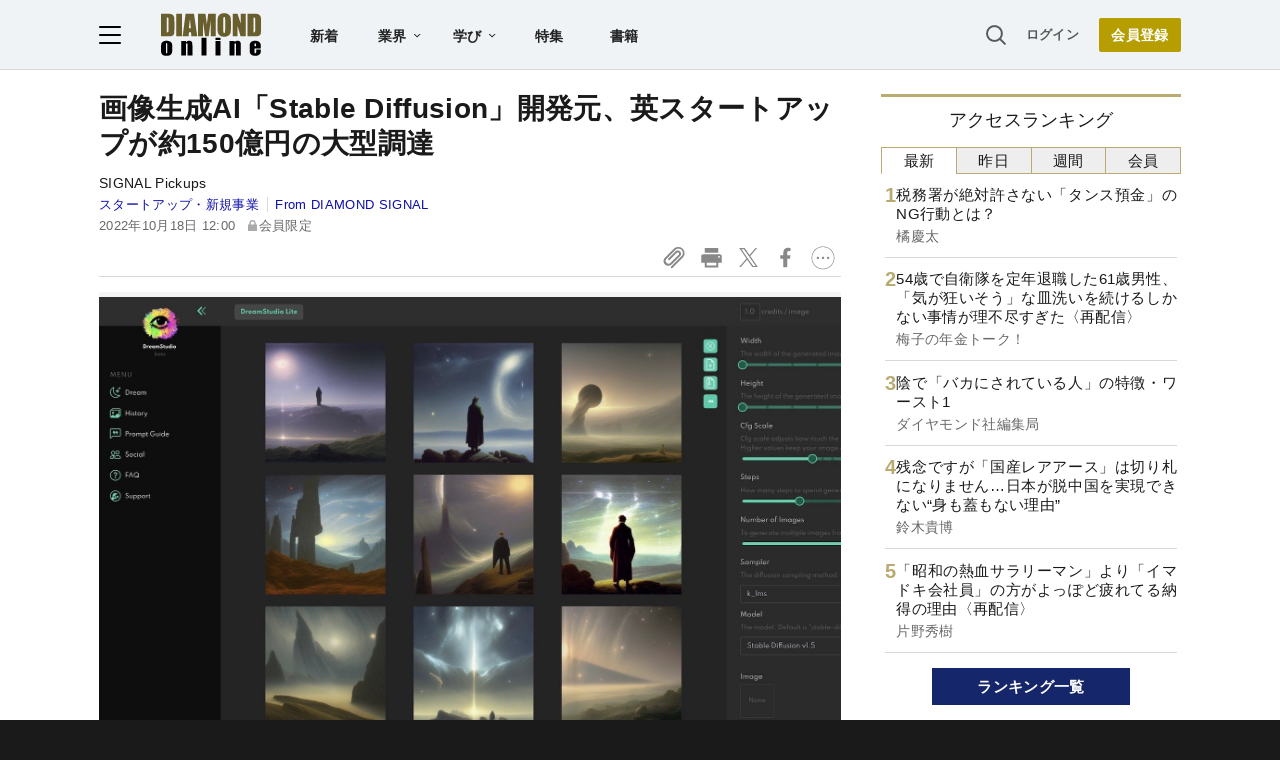

--- FILE ---
content_type: text/html; charset=utf-8
request_url: https://www.google.com/recaptcha/api2/aframe
body_size: 264
content:
<!DOCTYPE HTML><html><head><meta http-equiv="content-type" content="text/html; charset=UTF-8"></head><body><script nonce="IbUnim9mIQcwmFASackUcw">/** Anti-fraud and anti-abuse applications only. See google.com/recaptcha */ try{var clients={'sodar':'https://pagead2.googlesyndication.com/pagead/sodar?'};window.addEventListener("message",function(a){try{if(a.source===window.parent){var b=JSON.parse(a.data);var c=clients[b['id']];if(c){var d=document.createElement('img');d.src=c+b['params']+'&rc='+(localStorage.getItem("rc::a")?sessionStorage.getItem("rc::b"):"");window.document.body.appendChild(d);sessionStorage.setItem("rc::e",parseInt(sessionStorage.getItem("rc::e")||0)+1);localStorage.setItem("rc::h",'1768676398808');}}}catch(b){}});window.parent.postMessage("_grecaptcha_ready", "*");}catch(b){}</script></body></html>

--- FILE ---
content_type: text/javascript;charset=utf-8
request_url: https://api.cxense.com/public/widget/data?json=%7B%22context%22%3A%7B%22referrer%22%3A%22%22%2C%22categories%22%3A%7B%22testgroup%22%3A%2249%22%7D%2C%22parameters%22%3A%5B%7B%22key%22%3A%22userState%22%2C%22value%22%3A%22anon%22%7D%2C%7B%22key%22%3A%22MEMBERSHIP_TYPE%22%2C%22value%22%3A%22NONE%22%7D%2C%7B%22key%22%3A%22IS_LASTPAGE%22%2C%22value%22%3A%22false%22%7D%2C%7B%22key%22%3A%22testgroup%22%2C%22value%22%3A%2249%22%7D%5D%2C%22autoRefresh%22%3Afalse%2C%22url%22%3A%22https%3A%2F%2Fdiamond.jp%2Farticles%2F-%2F333890%22%2C%22browserTimezone%22%3A%220%22%7D%2C%22widgetId%22%3A%223e4faf8eef75b98271fbae799dbd230e72b6a549%22%2C%22user%22%3A%7B%22ids%22%3A%7B%22usi%22%3A%22mkio9d7a1f7utsp4%22%7D%7D%2C%22prnd%22%3A%22mkio9d7amwpxsj4n%22%7D&media=javascript&sid=null&widgetId=3e4faf8eef75b98271fbae799dbd230e72b6a549&resizeToContentSize=true&useSecureUrls=true&usi=mkio9d7a1f7utsp4&rnd=603511893&prnd=mkio9d7amwpxsj4n&tzo=0&callback=cXJsonpCB2
body_size: 2733
content:
/**/
cXJsonpCB2({"httpStatus":200,"response":{"items":[{"recs-articleid":"347204","dominantimage":"https://dol.ismcdn.jp/mwimgs/1/d/-/img_1dbeea8d8f1b4e8d1bbb3227e75297d4295263.jpg","dominantthumbnail":"https://content-thumbnail.cxpublic.com/content/dominantthumbnail/166a82b07462db2c79815f7355d8cff22f8ba275.jpg?696baa7b","description":"政府がDX(デジタルトランスフォーメーション)の切り札として普及と利用を推し進めるマイナンバーカード。健康保険証との統合が今年秋に控えているが、情報システム学会は「マイナンバーカードにはそもそも構造的な問題があり、捨てるべきだ」とまで警告する。","campaign":"undefined","testId":"10","id":"166a82b07462db2c79815f7355d8cff22f8ba275","placement":"6","collection":"金鍵記事（過去2年～）","title":"「マイナンバーカードは捨てるべき」学会・識者が警鐘を鳴らすマイナカードの構造的大問題、「誤出力はまた起きる」","click_url":"https://api.cxense.com/public/widget/click/[base64]","url":"https://diamond.jp/articles/-/347204"},{"recs-articleid":"381494","dominantimage":"https://dol.ismcdn.jp/mwimgs/d/e/-/img_de281045da680f251ee5d16dee632db9253490.jpg","dominantthumbnail":"https://content-thumbnail.cxpublic.com/content/dominantthumbnail/49a9eb381082072a037a3afe5a6721bcdbe13041.jpg?696a9220","description":"構造改革中のパナソニック ホールディングス(HD)が、住宅設備事業をYKKに売却する。住宅設備を手掛けるパナソニック ハウジングソリューションズはHD直轄でグループの柱の一つだったが、HD経営陣の期待に応えることはできなかった。パナソニックHDが住宅設備事業を成長させられなかった根本原因を探る。","campaign":"undefined","testId":"10","id":"49a9eb381082072a037a3afe5a6721bcdbe13041","placement":"6","collection":"金鍵記事（過去2年～）","title":"パナソニックが住宅設備子会社をYKKに売却!“家まるごと”戦略を挫折させたのは「保守本流」発想の誤算!?《再配信》","click_url":"https://api.cxense.com/public/widget/click/[base64]","url":"https://diamond.jp/articles/-/381494"}],"template":"<!--%\n  var items = data.response.items;\n  for (var i = 0; i < items.length; i++) {\n    var item = items[i];\n%-->\n<a tmp:id=\"{{cX.CCE.clickTracker(item)}}\" tmp:href=\"{{item.url}}\" class=\"g-click item-title\">{{item.title}}</a>\n<!--% } %-->\n","style":"","prnd":"mkio9d7amwpxsj4n"}})

--- FILE ---
content_type: text/javascript;charset=utf-8
request_url: https://id.cxense.com/public/user/id?json=%7B%22identities%22%3A%5B%7B%22type%22%3A%22ckp%22%2C%22id%22%3A%22mkio9d7a1f7utsp4%22%7D%2C%7B%22type%22%3A%22lst%22%2C%22id%22%3A%222pq1jr3oir2ah10en3jtjnxuv3%22%7D%2C%7B%22type%22%3A%22cst%22%2C%22id%22%3A%222pq1jr3oir2ah10en3jtjnxuv3%22%7D%5D%7D&callback=cXJsonpCB4
body_size: 206
content:
/**/
cXJsonpCB4({"httpStatus":200,"response":{"userId":"cx:3cygd9vhy2dfx2nus8yroe8jtk:yzu9u9kididq","newUser":false}})

--- FILE ---
content_type: application/javascript
request_url: https://api.ipify.org/?format=jsonp&callback=getIP
body_size: -47
content:
getIP({"ip":"18.190.219.222"});

--- FILE ---
content_type: text/javascript
request_url: https://rumcdn.geoedge.be/7be43ed0-1399-41ac-8312-d295ab48dced/grumi.js
body_size: 53525
content:
var grumiInstance = window.grumiInstance || { q: [] };
(function createInstance (window, document, options = { shouldPostponeSample: false }) {
	!function r(i,o,a){function s(n,e){if(!o[n]){if(!i[n]){var t="function"==typeof require&&require;if(!e&&t)return t(n,!0);if(c)return c(n,!0);throw new Error("Cannot find module '"+n+"'")}e=o[n]={exports:{}};i[n][0].call(e.exports,function(e){var t=i[n][1][e];return s(t||e)},e,e.exports,r,i,o,a)}return o[n].exports}for(var c="function"==typeof require&&require,e=0;e<a.length;e++)s(a[e]);return s}({1:[function(e,t,n){var r=e("./config.js"),i=e("./utils.js");t.exports={didAmazonWin:function(e){var t=e.meta&&e.meta.adv,n=e.preWinningAmazonBid;return n&&(t=t,!i.isEmptyObj(r.amazonAdvIds)&&r.amazonAdvIds[t]||(t=e.tag,e=n.amzniid,t.includes("apstag.renderImp(")&&t.includes(e)))},setAmazonParametersToSession:function(e){var t=e.preWinningAmazonBid;e.pbAdId=void 0,e.hbCid=t.crid||"N/A",e.pbBidder=t.amznp,e.hbCpm=t.amznbid,e.hbVendor="A9",e.hbTag=!0}}},{"./config.js":5,"./utils.js":24}],2:[function(e,t,n){var l=e("./session"),r=e("./urlParser.js"),m=e("./utils.js"),i=e("./domUtils.js").isIframe,f=e("./htmlParser.js"),g=e("./blackList").match,h=e("./ajax.js").sendEvent,o=".amazon-adsystem.com",a="/dtb/admi",s="googleads.g.doubleclick.net",e="/pagead/",c=["/pagead/adfetch",e+"ads"],d=/<iframe[^>]*src=['"]https*:\/\/ads.\w+.criteo.com\/delivery\/r\/.+<\/iframe>/g,u={};var p={adsense:{type:"jsonp",callbackName:"a"+ +new Date,getJsUrl:function(e,t){return e.replace("output=html","output=json_html")+"&callback="+t},getHtml:function(e){e=e[m.keys(e)[0]];return e&&e._html_},shouldRender:function(e){var e=e[m.keys(e)[0]],t=e&&e._html_,n=e&&e._snippet_,e=e&&e._empty_;return n&&t||e&&t}},amazon:{type:"jsonp",callbackName:"apstag.renderImp",getJsUrl:function(e){return e.replace("/admi?","/admj?").replace("&ep=%7B%22ce%22%3A%221%22%7D","")},getHtml:function(e){return e.html},shouldRender:function(e){return e.html}},criteo:{type:"js",getJsHtml:function(e){var t,n=e.match(d);return n&&(t=(t=n[0].replace(/iframe/g,"script")).replace(/afr.php|display.aspx/g,"ajs.php")),e.replace(d,t)},shouldRender:function(e){return"loading"===e.readyState}}};function y(e){var t,n=e.url,e=e.html;return n&&((n=r.parse(n)).hostname===s&&-1<c.indexOf(n.pathname)&&(t="adsense"),-1<n.hostname.indexOf(o))&&-1<n.pathname.indexOf(a)&&(t="amazon"),(t=e&&e.match(d)?"criteo":t)||!1}function v(r,i,o,a){e=i,t=o;var e,t,n,s=function(){e.src=t,h({type:"adfetch-error",meta:JSON.stringify(l.meta)})},c=window,d=r.callbackName,u=function(e){var t,n=r.getHtml(e),e=(l.bustedUrl=o,l.bustedTag=n,r.shouldRender(e));t=n,(t=f.parse(t))&&t.querySelectorAll&&(t=m.map(t.querySelectorAll("[src], [href]"),function(e){return e.src||e.href}),m.find(t,function(e){return g(e).match}))&&h({type:"adfetch",meta:JSON.stringify(l.meta)}),!a(n)&&e?(t=n,"srcdoc"in(e=i)?e.srcdoc=t:((e=e.contentWindow.document).open(),e.write(t),e.close())):s()};for(d=d.split("."),n=0;n<d.length-1;n++)c[d[n]]={},c=c[d[n]];c[d[n]]=u;var u=r.getJsUrl(o,r.callbackName),p=document.createElement("script");p.src=u,p.onerror=s,p.onload=function(){h({type:"adfetch-loaded",meta:JSON.stringify(l.meta)})},document.scripts[0].parentNode.insertBefore(p,null)}t.exports={shouldBust:function(e){var t,n=e.iframe,r=e.url,e=e.html,r=(r&&n&&(t=i(n)&&!u[n.id]&&y({url:r}),u[n.id]=!0),y({html:e}));return t||r},bust:function(e){var t=e.iframe,n=e.url,r=e.html,i=e.doc,o=e.inspectHtml;return"jsonp"===(e=p[y(e)]).type?v(e,t,n,o):"js"===e.type?(t=i,n=r,i=(o=e).getJsHtml(n),l.bustedTag=n,!!o.shouldRender(t)&&(t.write(i),!0)):void 0},checkAndBustFriendlyAmazonFrame:function(e,t){(e=e.defaultView&&e.defaultView.frameElement&&e.defaultView.frameElement.id)&&e.startsWith("apstag")&&(l.bustedTag=t)}}},{"./ajax.js":3,"./blackList":4,"./domUtils.js":8,"./htmlParser.js":13,"./session":21,"./urlParser.js":23,"./utils.js":24}],3:[function(e,t,n){var i=e("./utils.js"),o=e("./config.js"),r=e("./session.js"),a=e("./domUtils.js"),s=e("./jsUtils.js"),c=e("./methodCombinators.js").before,d=e("./tagSelector.js").getTag,u=e("./constants.js"),e=e("./natives.js"),p=e.fetch,l=e.XMLHttpRequest,m=e.Request,f=e.TextEncoder,g=e.postMessage,h=[];function y(e,t){e(t)}function v(t=null){i.forEach(h,function(e){y(e,t)}),h.push=y}function b(e){return e.key=r.key,e.imp=e.imp||r.imp,e.c_ver=o.c_ver,e.w_ver=r.wver,e.w_type=r.wtype,e.b_ver=o.b_ver,e.ver=o.ver,e.loc=location.href,e.ref=document.referrer,e.sp=r.sp||"dfp",e.cust_imp=r.cust_imp,e.cust1=r.meta.cust1,e.cust2=r.meta.cust2,e.cust3=r.meta.cust3,e.caid=r.meta.caid,e.scriptId=r.scriptId,e.crossOrigin=!a.isSameOriginWin(top),e.debug=r.debug,"dfp"===r.sp&&(e.qid=r.meta.qid),e.cdn=o.cdn||void 0,o.accountType!==u.NET&&(e.cid=r.meta&&r.meta.cr||123456,e.li=r.meta.li,e.ord=r.meta.ord,e.ygIds=r.meta.ygIds),e.at=o.accountType.charAt(0),r.hbTag&&(e.hbTag=!0,e.hbVendor=r.hbVendor,e.hbCid=r.hbCid,e.hbAdId=r.pbAdId,e.hbBidder=r.pbBidder,e.hbCpm=r.hbCpm,e.hbCurrency=r.hbCurrency),"boolean"==typeof r.meta.isAfc&&(e.isAfc=r.meta.isAfc,e.isAmp=r.meta.isAmp),r.meta.hasOwnProperty("isEBDA")&&"%"!==r.meta.isEBDA.charAt(0)&&(e.isEBDA=r.meta.isEBDA),r.pimp&&"%_pimp%"!==r.pimp&&(e.pimp=r.pimp),void 0!==r.pl&&(e.preloaded=r.pl),e.site=r.site||a.getTopHostname(),e.site&&-1<e.site.indexOf("safeframe.googlesyndication.com")&&(e.site="safeframe.googlesyndication.com"),e.isc=r.isc,r.adt&&(e.adt=r.adt),r.isCXM&&(e.isCXM=!0),e.ts=+new Date,e.bdTs=o.bdTs,e}function w(t,n){var r=[],e=i.keys(t);return void 0===n&&(n={},i.forEach(e,function(e){void 0!==t[e]&&void 0===n[e]&&r.push(e+"="+encodeURIComponent(t[e]))})),r.join("&")}function E(e){e=i.removeCaspr(e),e=r.doubleWrapperInfo.isDoubleWrapper?i.removeWrapperXMP(e):e;return e=4e5<e.length?e.slice(0,4e5):e}function j(t){return function(){var e=arguments[0];return e.html&&(e.html=E(e.html)),e.tag&&(e.tag=E(e.tag)),t.apply(this,arguments)}}e=c(function(e){var t;e.hasOwnProperty("byRate")&&!e.byRate||(t=a.getAllUrlsFromAllWindows(),"sample"!==e.r&&"sample"!==e.bdmn&&t.push(e.r),e[r.isPAPI&&"imaj"!==r.sp?"vast_content":"tag"]=d(),e.urls=JSON.stringify(t),e.hc=r.hc,e.vastUrls=JSON.stringify(r.vastUrls),delete e.byRate)}),c=c(function(e){e.meta=JSON.stringify(r.meta),e.client_size=r.client_size});function O(e,t){var n=new l;n.open("POST",e),n.setRequestHeader("Content-type","application/x-www-form-urlencoded"),n.send(w(t))}function A(t,e){return o=e,new Promise(function(t,e){var n=(new f).encode(w(o)),r=new CompressionStream("gzip"),i=r.writable.getWriter();i.write(n),i.close(),new Response(r.readable).arrayBuffer().then(function(e){t(e)}).catch(e)}).then(function(e){e=new m(t,{method:"POST",body:e,mode:"no-cors",headers:{"Content-type":"application/x-www-form-urlencoded","Accept-Language":"gzip"}});p(e)});var o}function T(e,t){p&&window.CompressionStream?A(e,t).catch(function(){O(e,t)}):O(e,t)}function _(e,t){r.hasFrameApi&&!r.frameApi?g.call(r.targetWindow,{key:r.key,request:{url:e,data:t}},"*"):T(e,t)}r.frameApi&&r.targetWindow.addEventListener("message",function(e){var t=e.data;t.key===r.key&&t.request&&(T((t=t.request).url,t.data),e.stopImmediatePropagation())});var I,x={};function k(r){return function(n){h.push(function(e){if(e&&e(n),n=b(n),-1!==r.indexOf(o.reportEndpoint,r.length-o.reportEndpoint.length)){var t=r+w(n,{r:!0,html:!0,ts:!0});if(!0===x[t]&&!(n.rbu||n.is||3===n.rdType||n.et))return}x[t]=!0,_(r,n)})}}let S="https:",C=S+o.apiUrl+o.reportEndpoint;t.exports={sendInit:s.once(c(k(S+o.apiUrl+o.initEndpoint))),sendReport:e(j(k(S+o.apiUrl+o.reportEndpoint))),sendError:k(S+o.apiUrl+o.errEndpoint),sendDebug:k(S+o.apiUrl+o.dbgEndpoint),sendStats:k(S+o.apiUrl+(o.statsEndpoint||"stats")),sendEvent:(I=k(S+o.apiUrl+o.evEndpoint),function(e,t){var n=o.rates||{default:.004},t=t||n[e.type]||n.default;Math.random()<=t&&I(e)}),buildRbuReport:e(j(b)),sendRbuReport:_,processQueue:v,processQueueAndResetState:function(){h.push!==y&&v(),h=[]},setReportsEndPointAsFinished:function(){x[C]=!0},setReportsEndPointAsCleared:function(){delete x[C]}}},{"./config.js":5,"./constants.js":6,"./domUtils.js":8,"./jsUtils.js":14,"./methodCombinators.js":16,"./natives.js":17,"./session.js":21,"./tagSelector.js":22,"./utils.js":24}],4:[function(e,t,n){var d=e("./utils.js"),r=e("./config.js"),u=e("./urlParser.js"),i=r.domains,o=r.clkDomains,e=r.bidders,a=r.patterns.wildcards;var s,p={match:!1};function l(e,t,n){return{match:!0,bdmn:e,ver:t,bcid:n}}function m(e){return e.split("").reverse().join("")}function f(n,e){var t,r;return-1<e.indexOf("*")?(t=e.split("*"),r=-1,d.every(t,function(e){var e=n.indexOf(e,r+1),t=r<e;return r=e,t})):-1<n.indexOf(e)}function g(e,t,n){return d.find(e,t)||d.find(e,n)}function h(e){return e&&"1"===e.charAt(0)}function c(c){return function(e){var n,r,i,e=u.parse(e),t=e&&e.hostname,o=e&&[e.pathname,e.search,e.hash].join("");if(t){t=[t].concat((e=(e=t).split("."),d.fluent(e).map(function(e,t,n){return n.shift(),n.join(".")}).val())),e=d.map(t,m),t=d.filter(e,function(e){return void 0!==c[e]});if(t&&t.length){if(e=d.find(t,function(e){return"string"==typeof c[e]}))return l(m(e),c[e]);var a=d.filter(t,function(e){return"object"==typeof c[e]}),s=d.map(a,function(e){return c[e]}),e=d.find(s,function(t,e){return r=g(d.keys(t),function(e){return f(o,e)&&h(t[e])},function(e){return f(o,e)}),n=m(a[e]),""===r&&(e=s[e],i=l(n,e[r])),r});if(e)return l(n,e[r],r);if(i)return i}}return p}}function y(e){e=e.substring(2).split("$");return d.map(e,function(e){return e.split(":")[0]})}t.exports={match:function(e,t){var n=c(i);return t&&"IFRAME"===t.toUpperCase()&&(t=c(o)(e)).match?(t.rdType=2,t):n(e)},matchHB:(s=c(e),function(e){var e=e.split(":"),t=e[0],e=e[1],e="https://"+m(t+".com")+"/"+e,e=s(e);return e.match&&(e.bdmn=t),e}),matchAgainst:c,matchPattern:function(t){var e=g(d.keys(a),function(e){return f(t,e)&&h(a[e])},function(e){return f(t,e)});return e?l("pattern",a[e],e):p},isBlocking:h,getTriggerTypes:y,removeTriggerType:function(e,t){var n,r=(i=y(e.ver)).includes(t),i=1<i.length;return r?i?(e.ver=(n=t,(r=e.ver).length<2||"0"!==r[0]&&"1"!==r[0]||"#"!==r[1]||(i=r.substring(0,2),1===(t=r.substring(2).split("$")).length)?r:0===(r=t.filter(function(e){var t=e.indexOf(":");return-1===t||e.substring(0,t)!==n})).length?i.slice(0,-1):i+r.join("$")),e):p:e}}},{"./config.js":5,"./urlParser.js":23,"./utils.js":24}],5:[function(e,t,n){t.exports={"ver":"0.1","b_ver":"0.5.475","blocking":true,"rbu":0,"silentRbu":0,"signableHosts":[],"onRbu":1,"samplePercent":0,"debug":true,"accountType":"publisher","impSampleRate":0.007,"statRate":0.05,"apiUrl":"//gw.geoedge.be/api/","initEndpoint":"init","reportEndpoint":"report","statsEndpoint":"stats","errEndpoint":"error","dbgEndpoint":"debug","evEndpoint":"event","filteredAdvertisersEndpoint":"v1/config/filtered-advertisers","rdrBlock":true,"ipUrl":"//rumcdn.geoedge.be/grumi-ip.js","altTags":[],"hostFilter":[],"maxHtmlSize":0.4,"reporting":true,"advs":{},"creativeWhitelist":{},"heavyAd":false,"cdn":"cloudfront","domains":{"ur.trcpcsd.rc":"1#1:64403","eniw.tropbewlausac":"1#1:64403","moc.ruzah-konib.3rt":"1#1:64403","moc.tokako":"1#1:64403","ten.tnorfduolc.5w8s2qxrbvwy1d":"1#1:64403","moc.hsilbupdagnitekram":"1#1:64403","pot.x7n3g3yq":"1#1:64403","evil.eciovamzalp":"1#1:64403","ten.dferuza.10z.xafewf3eed7dxbdd-vic":"1#1:64403","moc.ur.kculagem":"1#1:64403","oi.citamdib.201sda":"1#1:64403","moc.gatbm":"1#1:64403","moc.amenrobsu.sj":"1#1:64403","ten.tnorfduolc.a7ftfuq9zux42d":"1#1:64403","ofni.htaprider.3su-og":"1#1:64403","ten.hcetiaor.gnikcart":"1#1:64403","moc.allevardyh":"1#1:64403","moc.flaruc":"1#1:64403","moc.reverofyllatigidlla.citats":"1#1:64403","moc.nipshctilg":"1#1:64403","lol.axryui.sppa":"1#1:64403","moc.btr-mueda.rekcart":"1#1:64403","moc.ppaukoreh.bf12ae0af263-37178-sgnirps-sselmohtaf":"1#1:64403","ten.swodniw.eroc.bew.31z.01ohce3033e10513033e":"1#1:64403","moc.adlaremseybgniroliat":"1#1:64403","evil.esmotsomsar":"1#1:64403","evil.kuserucessecivrescp":"1#1:64403","ten.swodniw.eroc.bew.31z.7110513033e3033e3033e":"1#1:64403","zyx.tsen-dloh-tfos":"1#1:64403","moc.qbzylm":"1#1:64403","ppa.naecolatigidno.dh5yl-ppa-retsbol":"1#1:64403","uci.evirdefil":"1#1:64403","moc.oihtnylaref":"1#1:64403","evil.qhxirtamgis":"1#1:64403","ten.swodniw.eroc.bew.31z.0210613033e3033e3033e":"1#1:64403","ppa.naecolatigidno.ghmko-ppa-llehsaes":"1#1:64403","ppa.naecolatigidno.upe8y-ppa-nihcru":"1#1:64403","ppa.naecolatigidno.wtmd5-1-ppa-hsifnoil":"1#1:64403","di.zib.xd4rg.www":"1#1:64403","moc.ppaukoreh.ff2dd93fa69d-esuohytsatlager":"1#1:64403","sbs.ysz5rj.www":"1#1:64403","evil.kuserucesecivrescp":"1#1:64403","moc.latrophcetegdirb.074thc37ccbuh8t47l5d":"1#1:64403","moc.lorsdnertefiltrams":"1#1:64403","enilno.etiahculs":"1#1:64403","ppa.yfilten.bcf9fbb5-63333161106202-taigalp-eralfduolc":"1#1:64403","ten.swodniw.eroc.bew.31z.3110613033e3033e3033e":"1#1:64403","moc.ppaukoreh.189c2ad61850-43352-htrae-ytlas":"1#1:64403","ten.swodniw.eroc.bew.31z.5210613033e3033e3033e":"1#1:64403","uci.egapyrtne":"1#1:64403","zyx.sepicernaelctae":"1#1:64403","ppa.naecolatigidno.dg5yg-ppa-llehsaes":"1#1:64403","latigid.hksurtuoy":"1#1:64403","moc.ycagelyrrac":"1#1:64403","moc.ppaukoreh.6107d31ee46e-seton-dnimlaem":"1#1:64403","moc.nixoabnl":"1#1:64403","ur.hsylamdas":"1#1:64403","pot.5k4hi1j2":"1#1:64403","ppa.qhamenic":"1#1:64403","su.peekhsalf":"1#1:64403","evil.kuserucestuobacp":"1#1:64403","su.elavetinarg":"1#1:64403","enilno.anoryv":"1#1:64403","pohs.ogyaperuces":"1#1:64403","moc.enilnosivarts":"1#1:64403","moc.a1sm.ndc":"1#1:64403","moc.xdanoev.20-xda":"1#1:64403","moc.321eunevahcnif":"1#1:64403","moc.deloac":"1#1:64403","moc.ridergnorts":"1#1:64403","moc.oitone":"1#1:64403","orp.nufsten.erp":"1#1:64403","moc.aidem-sserpxeila.stessa":"1#1:64403","moc.ndcsca":"1#1:64403","moc.ufekuin.sj":"1#1:64403","ofni.htaprider.6su-og":"1#1:64403","moc.esluphsalfortem":"1#1:64403","moc.ppaukoreh.298c4186c572-oidutsnoitcefrepdetalp":"1#1:64403","ppa.yfilten.875eacd1-61627151106202-taigalp-eralfduolc":"1#1:64403","erots.ounitnocoxulf":"1#1:64403","evil.sebiv-kokgnab":"1#1:64403","erots.ytuaebzbk":"1#1:64403","moc.ximroftra":"1#1:64403","ku.oc.dijsamog":"1#1:64403","moc.ppaukoreh.074cacadb51f-buhxroced":"1#1:64403","ten.swodniw.eroc.bew.31z.9110613033e3033e3033e":"1#1:64403","ten.swodniw.eroc.bew.02z.dimeiipau":"1#1:64403","moc.sehcninevelest":"1#1:64403","ten.swodniw.eroc.bew.31z.11ohce3033e10513033e":"1#1:64403","moc.redniflaedretrams.gnidnal":"1#1:64403","moc.bmopxzylbt":"1#1:64403","moc.tnegaecnarusniva":"1#1:64403","moc.oooravam":"1#1:64403","ten.swodniw.eroc.bolb.ctgdvdsasdvjha":"1#1:64403","enilno.goosregla":"1#1:64403","moc.ezauw.potneuq":"1#1:64403","moc.ppaukoreh.c0a12ba207f1-ediug-dnelbecips":"1#1:64403","moc.ppaukoreh.a02a2e2bdada-ediug-dnelbkooc":"1#1:64403","ten.swodniw.eroc.bew.31z.hsulbxam":"1#1:64403","ecaps.eytsxonreip":"1#1:64403","ni.oc.setagtcennoc.0ji7nc37ccbuh8khbl5d":"1#1:64403","moc.latrophcetegdirb.ga66pc37ccbuh8q9dl5d":"1#1:64403","moc.rednerno.agoynihsies":"1#1:64403","moc.ppaukoreh.2f7f28656552-seton-dnimepicer":"1#1:64403","moc.rzyxhsup":"1#1:64403","moc.clqnw1":"1#1:64403","kni.lekafa":"1#1:64403","etis.sniuagom":"1#1:64403","ppa.yfilten.3876d3-ksud-cihc":"1#1:64403","moc.95rtsadak":"1#1:64403","ur.46lavirp":"1#1:64403","moc.gnifrus-tsaf":"1#1:64403","oi.vdarda.ipa":"1#1:64403","moc.kcaskcurazile":"1#1:64403","moc.cisloot.sj":"1#1:64403","evil.sllawnajortitna":"1#1:64403","moc.buhtsitpab":"1#1:64403","moc.secivresgnirlla.citats":"1#1:64403","moc.tsez-ocip":"1#1:64403","moc.zkbsda":"1#1:64403","ecaps.bewpot":"1#1:64403","knil.ppa.ifos":"1#1:64403","moc.xdanoev.10-xda":"1#1:64403","moc.esecivrestlob.gnikcart":"1#1:64403","moc.snalperacidem5202":"1#1:64403","cc.daol-lmth.5":"1#1:64403","moc.ecarsussap.331175-tsetal":"1#1:64403","oi.bew24.odnalek":"1#1:64403","moc.epahsemyhr":"1#1:64403","pohs.odtniv":"1#1:64403","ppa.naecolatigidno.uycfl-ppa-hsifdlog":"1#1:64403","ppa.yfilten.84f2f1cb-73400161106202-taigalp-eralfduolc":"1#1:64403","ur.36ixatdem":"1#1:64403","pohs.xnakoyr":"1#1:64403","moc.42dohtemmils.kcart":"1#1:64403","ppa.naecolatigidno.h3qzh-2-ppa-hsifdlog":"1#1:64403","ppa.yfilten.4fa32144-10421161106202-taigalp-eralfduolc":"1#1:64403","evil.evlavdirg.yo":"1#1:64403","zzub.dimnikinunaj":"1#1:64403","sbs.pexal.337rij6j6ouxg52308":"1#1:64403","moc.smoordaeraidem.apl":"1#1:64403","enilno.trahclak":"1#1:64403","moc.noyrrackleahcim":"1#1:64403","gro.taerg-si.onaimo":"1#1:64403","ppa.yfilten.feb01a12-74152161106202-taigalp-eralfduolc":"1#1:64403","ppa.yfilten.e2ce1ed3-94203161106202-taigalp-eralfduolc":"1#1:64403","ppa.naecolatigidno.dykpc-1-ppa-daehremmah":"1#1:64403","ten.swodniw.eroc.bew.31z.6q4n9x1p":"1#1:64403","ten.swodniw.eroc.bew.31z.4t5p1n9q":"1#1:64403","moc.nolem.2m":"1#1:64403","moc.emocni-noznif":"1#1:64403","moc.seohsdnascisa.www":"1#1:64403","moc.evawiryl":"1#1:64403","ten.swodniw.eroc.bew.31z.yradnoces-9110613033e3033e3033e":"1#1:64403","moc.ppasaveun":"1#1:64403","krow.olahegrahc.0zcu2":"1#1:64403","ppa.yfilten.98ee1959-44323161106202-taigalp-eralfduolc":"1#1:64403","ppa.yfilten.bc4d7fd6-42333161106202-taigalp-eralfduolc":"1#1:64403","ppa.yfilten.bc693c40-11933161106202-taigalp-eralfduolc":"1#1:64403","ppa.yfilten.5e7711-ukufiad-yrrem--a2f25566af5836523024a696":"1#1:64403","ppa.yfilten.5e7711-ukufiad-yrrem--4e1774c05302c983d545a696":"1#1:64403","ten.swodniw.eroc.bew.31z.yradnoces-6110613033e3033e3033e":"1#1:64403","moc.ytilibatsrebycruoy.www":"1#1:64403","moc.won-sseddog-tsul":"1#1:64403","moc.eslupesworbitnegavurt":"1#1:64403","moc.latrophcetegdirb.got7uc37ccbuhoemhl5d":"1#1:64403","moc.ppaukoreh.7089a0e08c58-ediug-evrucecips":"1#1:64403","moc.ppaukoreh.19b5c2c97d65-elbideedamstnemom":"1#1:64403","moc.ppaukoreh.fe99e7f22a2b-sepicer-egrofrovalf":"1#1:64403","moc.ppaukoreh.7a7c36b9c6e0-sepicer-dnelbdoof":"1#1:64403","pohs.gerbewdeidaer":"1#1:64403","ppa.naecolatigidno.cr746-ppa-nwarp-gnik":"1#1:64403","pohs.retroppusbewdeman":"1#1:64403","efil.wongniebllewlatnem.ruo":"1#1:64403","moc.serutnevdasiol":"1#1:64403","orp.dnotsitlum":"1#1:64403","ppa.naecolatigidno.vpgza-ppa-retsyo":"1#1:64403","moc.enozyrevocsiddnadaer.apl":"1#1:64403","uci.noitceridmia":"1#1:64403","enilno.yrdnuofyromem":"1#1:64403","kni.niw2niw":"1#1:64403","moc.xugem-tolih.3rt":"1#1:64403","moc.pulod-nesiw.3rt":"1#1:64403","moc.raegthgifdecnavda":"1#1:64403","zyx.anklds":"1#1:64403","cc.lllla4nuf.yalp":"1#1:64403","teb.knilynit.ndc.z":"1#1:64403","moc.secivresgnirlla":"1#1:64403","ten.tnorfduolc.zjnukhvghq9o2d":"1#1:64403","moc.allevardyh.sj":"1#1:64403","moc.loopewgfjaof.elbmucs":"1#1:64403","etis.tsenekab":"1#1:64403","enilno.trahclak.www":"1#1:64403","ppa.yfilten.c80d209b-71830161106202-taigalp-eralfduolc":"1#1:64403","etisbew.sohoj":"1#1:64403","moc.enozkolaidem":"1#1:64403","pot.roz0dnlj":"1#1:64403","ten.swodniw.eroc.bew.31z.aremiahqhsiaretayirasek":"1#1:64403","moc.etinuycagel":"1#1:64403","ppa.naecolatigidno.itjx8-ppa-eltrut-aes":"1#1:64403","etis.egdirleehw":"1#1:64403","ten.swodniw.eroc.bew.31z.aniu4x42aqinu":"1#1:64403","enilno.oimutsivarponalex":"1#1:64403","moc.edompmujlcitra":"1#1:64403","ppa.yfilten.b030c968-75321161106202-taigalp-eralfduolc":"1#1:64403","moc.vg4pfvd":"1#1:64403","moc.xifsdnertefiltrams":"1#1:64403","latigid.gnihsilop":"1#1:64403","ppa.yfilten.11037cef-70620161106202-taigalp-eralfduolc":"1#1:64403","pohs.73hsochsup":"1#1:64403","moc.sukofreblis":"1#1:64403","ten.swodniw.eroc.bew.31z.esmut4x42ajeneaj":"1#1:64403","ten.swodniw.eroc.bew.91z.evavicinel":"1#1:64403","ten.swodniw.eroc.bew.31z.yradnoces-4210613033e3033e3033e":"1#1:64403","moc.golbotsevol.potneuq":"1#1:64403","ten.swodniw.eroc.bew.31z.yradnoces-8110513033e3033e3033e":"1#1:64403","ppa.naecolatigidno.a5tex-ppa-surlaw":"1#1:64403","evil.ytirucesbewwenerwoncp":"1#1:64403","ppa.yfilten.95ab7778-13333161106202-taigalp-eralfduolc":"1#1:64403","ppa.yfilten.5494c3fd-15043161106202-taigalp-eralfduolc":"1#1:64403","moc.xevasnkcip.www":"1#1:64403","moc.ppaukoreh.97fbefcd6a2d-52421-egufer-enacra":"1#1:64403","ten.swodniw.eroc.bew.31z.41ohce3033e10613033e":"1#1:64403","moc.uroferacotua.og":"1#1:64403","moc.kcilcnotib":"1#1:64403","moc.buhytefasenilnodlrow":"1#1:64403","moc.42ynomrahydob.kcart":"1#1:64403","kcilc.muidusar.ue":"1#1:64403","moc.dekcipdrawa":"1#1:64403","moc.wonsulpoculg":"1#1:64403","su.robrahaedi":"1#1:64403","oi.citamdib.502sda":"1#1:64403","moc.6202gninnalpidem":"1#1:64403","enilno.dnimlacigol.tsaesu-btr":"1#1:64403","moc.aidemlatigidytiliga.tsaesu-btr":"1#1:64403","ur.ffoknit.ndc-tenartxe":"1#1:64403","moc.dnmbs.ue.bi":"1#1:64403","moc.esuohecipscitamora":"1#1:64403","ten.tnorfduolc.oemwngu0ijm12d":"1#1:64403","moc.6ndcmb.ndc":"1#1:64403","moc.tnetnoc-xepa":"1#1:64403","ofni.htaprider.8su-og":"1#1:64403","moc.300ygolonhcet-gnivres.krt":"1#1:64403","moc.sdaderk":"1#1:64403","moc.ecarsussap.957965-tsetal":"1#1:64403","aisa.noomcidron.au":"1#1:64403","uoyc.61swenyraunaj":"1#1:64403","moc.maerdruolev":"1#1:64403","ppa.yfilten.3812e593-80559061106202-taigalp-eralfduolc":"1#1:64403","ppa.yfilten.12cde13a-85200161106202-taigalp-eralfduolc":"1#1:64403","moc.knixel":"1#1:64403","ni.oc.skrowegdirboen.0m4adc37ccbuhgi22l5d":"1#1:64403","pohs.sexobfeeb":"1#1:64403","moc.puorgaisa-sk":"1#1:64403","cc.22kk55.www":"1#1:64403","ten.swodniw.eroc.bew.31z.yradnoces-7110613033e3033e3033e":"1#1:64403","ten.swodniw.eroc.bew.31z.erotserutinruf":"1#1:64403","moc.enozkolaidem.apl":"1#1:64403","dlrow.oronif":"1#1:64403","gro.uoysekil.potneuq":"1#1:64403","ten.swodniw.eroc.bolb.fvhfdvdnsfvnfd":"1#1:64403","moc.ppaukoreh.1df503df6d90-seton-sbalepicer":"1#1:64403","pohs.llawbewdeidaer":"1#1:64403","ten.swodniw.eroc.bew.91z.1ayorpuunahb":"1#1:64403","pohs.ariken":"1#1:64403","uci.ydrawrofog":"1#1:64403","pot.gxyenndmewvwn":"1#1:64403","kcilc.swenesserp":"1#1:64403","ppa.yfilten.49decf9a-03621161106202-taigalp-eralfduolc":"1#1:64403","ten.swodniw.eroc.bew.31z.yradnoces-4110613033e3033e3033e":"1#1:64403","ten.swodniw.eroc.bew.31z.x6bflaadcbasj611egassem":"1#1:64403","ten.swodniw.eroc.bew.31z.yradnoces-9110513033e3033e3033e":"1#1:64403","moc.2efillatigidhtlaeh":"1#1:64403","zyx.serahslatipac":"1#1:64403","pohs.aiverec":"1#1:64403","moc.mo-muimerpuusub.www":"1#1:64403","moc.ppaukoreh.047e40cb91ff-worgstoorerehw":"1#1:64403","ten.swodniw.eroc.bolb.aaascehcnoitacifitonwen":"1#1:64403","evil.auauaerp":"1#1:64403","moc.sucofttelracs":"1#1:64403","ten.taerg-si.onaimo":"1#1:64403","ppa.yfilten.7c8d1b5a-70533161106202-taigalp-eralfduolc":"1#1:64403","ppa.yfilten.f7ae155b-15343161106202-taigalp-eralfduolc":"1#1:64403","moc.yawetag-puteem.0k67i523fl513sjqnhpsq80w":"1#1:64403","moc.sepacsenixam":"1#1:64403","evil.seigodseimot":"1#1:64403","ten.swodniw.eroc.bew.72z.hsulbnayr":"1#1:64403","ten.swodniw.eroc.bew.72z.hsulbalit":"1#1:64403","moc.ppaukoreh.c850202af757-ediug-evrucdoof":"1#1:64403","moc.otoitpac":"1#1:64403","ppa.naecolatigidno.ian2x-ppa-retsbol":"1#1:64403","ved.segap.5iw.401f2c27":"1#1:64403","moc.tfosenivgatoodikiw":"1#1:64403","moc.etinudnapxe":"1#1:64403","sbs.ysz5rj":"1#1:64403","etis.aropaj":"1#1:64403","moc.tsebsteem":"1#1:64403","ten.swodniw.eroc.bew.61z.dyytdhhsua":"1#1:64403","ppa.niwrbb.www":"1#1:64403","moc.enizagamhtlaehgolb.kcartder":"1#1:64403","cc.33kk55.www":"1#1:64403","ofni.htaprider.7su-og":"1#1:64403","moc.xmznel.2s":"1#1:64403","moc.flaruc.sj":"1#1:64403","moc.sgtvo":"1#1:64403","emag.lrb":"1#1:64403","moc.yrotcafxda.tsaesu-btr":"1#1:64403","moc.oeevo.sda.401sda":"1#1:64403","ofni.norfssepsz.op":"1#1:64403","gro.eniltnorfhtlaeh":"1#1:64403","em.yapt.pukool":"1#1:64403","enilno.dnimlacigol.4v-tsaesu-btr":"1#1:64403","moc.sesulplexip.tsaesu-btr":"1#1:64403","oi.citamdib.711sda":"1#1:64403","moc.isakebmuinumula.sj":"1#1:64403","ofni.og7etadpu":"1#1:64403","oi.citamdib.91sda":"1#1:64403","moc.reverofyllatigidlla":"1#1:64403","moc.dib-yoj.ed-pmi-vda":"1#1:64403","gs.pnf":"1#1:64403","moc.aeesud":"1#1:64403","moc.perut-nadim.3rt":"1#1:64403","krow.cigamgrebasil.vww":"1#1:64403","moc.zodleiy.4v-lmx":"1#1:64403","moc.etysnefed":"1#1:64403","pohs.02hsochsup":"1#1:64403","ni.oc.kcilctobor.0hfubc37ccbuhgd1vk5d":"1#1:64403","ppa.yfilten.d2805366-95000161106202-taigalp-eralfduolc":"1#1:64403","ppa.yfilten.8138c2ad-65300161106202-taigalp-eralfduolc":"1#1:64403","latigid.deefcbc":"1#1:64403","ppa.yfilten.1b1f45d5-03403161106202-taigalp-eralfduolc":"1#1:64403","ten.swodniw.eroc.bew.31z.yradnoces-2210613033e3033e3033e":"1#1:64403","ppa.yfilten.0f421f0c-15527151106202-taigalp-eralfduolc":"1#1:64403","ten.swodniw.eroc.bew.91z.1yylinilanfv":"1#1:64403","ofni.robrahtnim.neerg":"1#1:64403","ppa.naecolatigidno.e8l39-ppa-elahw":"1#1:64403","ten.swodniw.eroc.bew.31z.4110613033e3033e3033e":"1#1:64403","ppa.naecolatigidno.3izum-2-ppa-surlaw":"1#1:64403","pohs.sserotsenilno.sladnas":"1#1:64403","moc.enozakaepngised":"1#1:64403","uci.hsillub-hsac":"1#1:64403","ppa.yfilten.f4df1d4d-60931161106202-taigalp-eralfduolc":"1#1:64403","ten.swodniw.eroc.bew.31z.2110613033e3033e3033e":"1#1:64403","etis.esaenaelc":"1#1:64403","ten.swodniw.eroc.bew.31z.3210613033e3033e3033e":"1#1:64403","ppa.naecolatigidno.j4nqw-ppa-krahs":"1#1:64403","ppa.naecolatigidno.57f8z-ppa-notknalp":"1#1:64403","moc.yenruofrebmulp":"1#1:64403","ppa.yfilten.b2c179-ibelaj-euqseutats--87879e87140260a86770a696":"1#1:64403","ppa.yfilten.c41bfd1b-51720161106202-taigalp-eralfduolc":"1#1:64403","erots.tekramovehsed.ylebiv":"1#1:64403","ten.swodniw.eroc.bew.31z.5110613033e3033e3033e":"1#1:64403","moc.avitllewtif":"1#1:64403","pot.5ro8ky4u":"1#1:64403","gro.draob-ym.onaimo":"1#1:64403","ppa.yfilten.62cd35d3-81043161106202-taigalp-eralfduolc":"1#1:64403","moc.ailateprion":"1#1:64403","moc.rerednawtoile":"1#1:64403","ten.swodniw.eroc.bew.41z.zaygwcewdibiqiidsghk3203":"1#1:64403","moc.wpretawdliw":"1#1:64403","ten.dleifhtuosstsitned.www":"1#1:64403","ppa.naecolatigidno.db5ps-ppa-hsifrats":"1#1:64403","moc.secapsnaecolatigid.ndc.1pgs.8424dab099a187ee-od":"1#1:64403","moc.ozyxhsup":"1#1:64403","orp.rednefed-jxcm.0kvbif37cffanqbcql5d":"1#1:64403","pohs.msitxo":"1#1:64403","ten.tnorfduolc.hdr30wt8ptlk1d":"1#1:64403","moc.evawreviri":"1#1:64403","moc.yawa-em-llor":"1#1:64403","moc.xitun-relov.a":"1#1:64403","ofni.htaprider.2ue-og":"1#1:64403","moc.sgtke.ndc":"1#1:64403","moc.lairteerflla.2v":"1#1:64403","ofni.htaprider.9su-og":"1#1:64403","ten.tnorfduolc.g4pvzepdaeq1d":"1#1:64403","pot.zj61b27e":"1#1:64403","moc.nesbnib.sj":"1#1:64403","gro.kcargnidloh":"1#1:64403","ppa.yfilten.04546af7-72141161106202-taigalp-eralfduolc":"1#1:64403","moc.leehemag":"1#1:64403","pohs.43hsochsup":"1#1:64403","moc.hguonaswap.apl":"1#1:64403","ten.swodniw.eroc.bew.31z.6ohce3033e10613033e":"1#1:64403","ten.swodniw.eroc.bew.31z.8ohce3033e10613033e":"1#1:64403","moc.hcetesirdnert":"1#1:64403","ten.swodniw.eroc.bolb.lshcjtqbhdwtzirgvllv1103":"1#1:64403","etis.etiusqbb.www":"1#1:64403","moc.eslupdnertnabru":"1#1:64403","moc.smoordaeraidem":"1#1:64403","moc.42yrevocsidhtlaeh.kcart":"1#1:64403","moc.slaedrehcuovtnatsni":"1#1:64403","ten.swodniw.eroc.bew.31z.8x6k1m9r":"1#1:64403","moc.gniarbowt.emoh":"1#1:64403","ten.swodniw.eroc.bew.91z.1ypldmisakww":"1#1:64403","ppa.yfilten.6088489e-10533161106202-taigalp-eralfduolc":"1#1:64403","ten.swodniw.eroc.bew.31z.dgdfg3gdfg2g2g":"1#1:64403","moc.elasefafhtroneht.www":"1#1:64403","ved.segap.33i.e12392db":"1#1:64403","moc.worruberalf.m":"1#1:64403","moc.ybraen-slrig.www":"1#1:64403","ten.aidmal.www":"1#1:64403","moc.ppaukoreh.212c36d4886e-sepicer-ytfarclaem":"1#1:64403","semoh.3bahagemelif":"1#1:64403","pohs.ovinni":"1#1:64403","enilno.retuorciffart.aq":"1#1:64403","pohs.secivedbewdeloot":"1#1:64403","ten.swodniw.eroc.bew.01z.yradnoces-35yuytuytuyy":"1#1:64403","moc.7777elayorhsac.www":"1#1:64403","ppa.naecolatigidno.llf3r-ppa-hsifyllej":"1#1:64403","evil.hctamteb9.trats":"1#1:64403","enilno.atsivllacer":"1#1:64403","zzub.ywensytnas":"1#1:64403","pohs.wtoudoudip":"1#1:64403","moc.yadotomemecnahne":"1#1:64403","pot.ta-eataeb-etatpulov":"1#1:64403","moc.dbdeeni.sj":"1#1:64403","moc.gatbm.ndc":"1#1:64403","ofni.htaprider.ue-og":"1#1:64403","ofni.htaprider.capa-og":"1#1:64403","oi.citamdib.611sda":"1#1:64403","moc.as.krapsykcul":"1#1:64403","pot.v6ev31v3":"1#1:64403","ten.eralgda.enigne.3ettemocda":"1#1:64403","zyx.5xi":"1#1:64403","moc.sgtke":"1#1:64403","au.777":"1#1:64403","moc.3ta3rg-os":"1#1:64403","enilno.kcartgma.kcart":"1#1:64403","ved.segap.avatrekcolbda":"1#1:64403","moc.elas-seohsscisa.www":"1#1:64403","moc.kniledonhcet.09h85c37ccbuhgk3ok5d":"1#1:64403","ten.swodniw.eroc.bew.1z.uedonoyip":"1#1:64403","moc.golbotsevol.onaimo":"1#1:64403","etis.lativinez":"1#1:64403","ten.swodniw.eroc.bew.31z.3ohce3033e10613033e":"1#1:64403","gro.gnippohsevolew":"1#1:64403","pot.jjeblyxq":"1#1:64403","moc.ytinummocsdnertefiltrams":"1#1:64403","ppa.yfilten.9b1f54c4-23252161106202-taigalp-eralfduolc":"1#1:64403","ppa.yfilten.26d61de1-11352161106202-taigalp-eralfduolc":"1#1:64403","moc.xrotaercesrev":"1#1:64403","ved.tpgyad":"1#1:64403","moc.tnegaecnarusniva.www":"1#1:64403","ten.tseb-si.odnalek":"1#1:64403","pohs.yfitcetorp":"1#1:64403","kcilc.tuozocul.su":"1#1:64403","ten.swodniw.eroc.bew.31z.4x6m2r9u":"1#1:64403","moc.erotshtlaeh-xiliriv.91htlaeh":"1#1:64403","pohs.redraugtenbewdellaw":"1#1:64403","ppa.yfilten.f1071ca4-55833161106202-taigalp-eralfduolc":"1#1:64403","ppa.yfilten.8d0bd1c5-95443161106202-taigalp-eralfduolc":"1#1:64403","ppa.yfilten.9986a4a2-32643161106202-taigalp-eralfduolc":"1#1:64403","moc.ppaukoreh.4480b59969df-sepicer-tsenrovalf":"1#1:64403","ten.swodniw.eroc.bew.31z.yradnoces-1210613033e3033e3033e":"1#1:64403","moc.kaerbswenruoy":"1#1:64403","moc.nozirohetinu":"1#1:64403","ten.swodniw.eroc.bew.31z.em3ja9bwcbasj611egassem":"1#1:64403","moc.ppaukoreh.2549391e3aef-seton-dnelblaem":"1#1:64403","ed.tropsrotom-pueh":"1#1:64403","moc.tiydaerten.www":"1#1:64403","moc.eractenbewdetaicossa.klc":"1#1:64403","moc.111189gv.www":"1#1:64403","etis.wolebemwollof":"1#1:64403","ppa.naecolatigidno.s8ue6-ppa-notknalp":"1#1:64403","pot.1t2b700e":"1#1:64403","pohs.yaperucces":"1#1:64403","evil.tnatsnislawenercp":"1#1:64403","su.yliadsucofdnert":"1#1:64403","enilno.xepadnim":"1#1:64403","ten.dferuza.10z.2eybzhxerhgbjgca-rle":"1#1:64403","moc.btrtnenitnoctniop":"1#1:64403","ofni.htaprider.rtluv-og":"1#1:64403","moc.gnifrus-tsaf.psd":"1#1:64403","moc.won-stifenebym":"1#1:64403","ecaps.zkzr24vbli":"1#1:64403","moc.musuw.ndc":"1#1:64403","moc.sm-tniopxda.4v-tsaesu-btr":"1#1:64403","zyx.563ebhfewa":"1#1:64403","ofni.htaprider.4su-og":"1#1:64403","moc.tceffedaibom":"1#1:64403","ten.dferuza.10z.qcbcgcqg9dwh0gcd-jsd":"1#1:64403","moc.danosiof.st":"1#1:64403","ofni.htaprider.2su-og":"1#1:64403","moc.ribej-fuloz.3rt":"1#1:64403","evil.kuerucesecivressp":"1#1:64403","ppa.naecolatigidno.xv5eb-ppa-hsiats-fiotuortrk":"1#1:64403","etis.syatsesidarap":"1#1:64403","evil.kuytirucesniamodcp":"1#1:64403","etis.10-krtevil.rfesrtbh1tra":"1#1:64403","ten.swodniw.eroc.bew.31z.0f4vju2wasj511egassem":"1#1:64403","enilno.jp-xonmle":"1#1:64403","moc.dioees":"1#1:64403","ten.swodniw.eroc.bew.31z.sgnihtolc":"1#1:64403","orp.rucsoerroc":"1#1:64403","pohs.33hsochsup":"1#1:64403","ppa.yfilten.086d3ceb-14221161106202-taigalp-eralfduolc":"1#1:64403","evil.kuderucesdetroppuscp":"1#1:64403","ten.swodniw.eroc.bew.31z.yradnoces-0210513033e3033e3033e":"1#1:64403","moc.ymehclaward":"1#1:64403","moc.gnidnarbaivilo":"1#1:64403","moc.cllwowstif.yreviled":"1#1:64403","moc.etinuyawhtap":"1#1:64403","moc.enoz-topsbuh-weiver":"1#1:64403","ppa.naecolatigidno.kekfx-ppa-hsifnoil":"1#1:64403","oi.bew24.potneuq":"1#1:64403","ppa.yfilten.2d96c980-43544161106202-taigalp-eralfduolc":"1#1:64403","etis.raewstropsnabru":"1#1:64403","etis.tluavepicer":"1#1:64403","ten.semajnerraw":"1#1:64403","etis.snosiarolf":"1#1:64403","ten.swodniw.eroc.bolb.tbuyhkslthbzuynmiyal1303":"1#1:64403","ten.swodniw.eroc.bew.31z.icniu4x42yeoirciv":"1#1:64403","ppa.naecolatigidno.nwh6l-ppa-supotco":"1#1:64403","zyx.buh-tram-tsurt":"1#1:64403","kcilc.oazucisot":"1#1:64403","kcilc.iletca":"1#1:64403","ofni.ylkiut":"1#1:64403","ppa.yfilten.b2c179-ibelaj-euqseutats--b150dfea6a108fb67192a696":"1#1:64403","ten.swodniw.eroc.bew.31z.yradnoces-8110613033e3033e3033e":"1#1:64403","moc.etadstnailllrb.vggabx":"1#1:64403","ppa.yfilten.f1332706-23933161106202-taigalp-eralfduolc":"1#1:64403","ppa.yfilten.dc8ece66-53933161106202-taigalp-eralfduolc":"1#1:64403","moc.ppaukoreh.c27289a0acf6-ediug-egrofecips":"1#1:64403","ten.swodniw.eroc.bew.31z.6110613033e3033e3033e":"1#1:64403","moc.sdnuflatipacmatal":"1#1:64403","ofni.imamevapufiz":"1#1:64403","moc.ppaukoreh.5a052dd3f3ab-seton-kniletsat":"1#1:64403","ten.swodniw.eroc.bew.31z.51ohce3033e10613033e":"1#1:64403","cc.44kk55.www":"1#1:64403","moc.tobeucserecived":"1#1:64403","ur.tropmitamyorts":"1#1:64403","moc.ppaehtga.ws-sbuh":"1#1:64403","ppa.naecolatigidno.tj8ea-ppa-laes":"1#1:64403","ur.bupsur":"1#1:64403","ni.oc.yfirevnamuh.0ohevc37ccbuh0a8jl5d":"1#1:64403","moc.aedtucartlu":"1#1:64403","pohs.duolctendellaw":"1#1:64403","zyx.ubdstr":"1#1:64403","moc.raegthgifdecnavda.sj":"1#1:64403","moc.btrosdaeuh.4v-tsaesu-btr":"1#1:64403","kni.torpkcilc":"1#1:64403","zyx.c0i":"1#1:64403","moc.aidemlatigidytiliga.4v-ue-btr":"1#1:64403","moc.wonhtlaehrettebeht":"1#1:64403","moc.elytsyhtlaeheb":"1#1:64403","moc.pzyxhsup":"1#1:64403","pot.wugqbijfowxbe":"1#1:64403","ppa.yfilten.d19e91ae-30330161106202-taigalp-eralfduolc":"1#1:64403","ten.swodniw.eroc.bew.31z.yradnoces-3110613033e3033e3033e":"1#1:64403","moc.ppaukoreh.0441ddc6836b-seton-mooletsat":"1#1:64403","moc.orpxifinnit":"1#1:64403","ppa.naecolatigidno.244gz-3-ppa-krahs":"1#1:64403","ikiw.gnitarenil.ojch2":"1#1:64403","ten.swodniw.eroc.bew.72z.ruteshsuz":"1#1:64403","ten.swodniw.eroc.bew.31z.yradnoces-1210513033e3033e3033e":"1#1:64403","zyx.erutnev-hsac":"1#1:64403","moc.scitzzub":"1#1:64403","gro.etisehcin.onaimo":"1#1:64403","piv.stnuocsidegaggul":"1#1:64403","ten.swodniw.eroc.bew.92z.51sessamaets":"1#1:64403","moc.c888787.www":"1#1:64403","orp.tolesruc":"1#1:64403","yenom.ihciniam":"1#1:64403","ppa.yfilten.31f13575-82310161106202-taigalp-eralfduolc":"1#1:64403","ten.swodniw.eroc.bew.31z.4210613033e3033e3033e":"1#1:64403","ten.swodniw.eroc.bew.31z.erotsmoolsydal":"1#1:64403","gro.reggolbi.potneuq":"1#1:64403","moc.qolixevonraht":"1#1:64403","gro.draob-ym.potneuq":"1#1:64403","ten.swodniw.eroc.bew.31z.erotspohsyhsulp":"1#1:64403","moc.ppaukoreh.10bb82326024-sepicer-tsenkooc":"1#1:64403","moc.ppaukoreh.54b180b8d9e0-ediug-dnimkooc":"1#1:64403","moc.ppaukoreh.6968c654c306-seton-tfihshsid":"1#1:64403","moc.tiydaerten":"1#1:64403","moc.ktnikaerbon":"1#1:64403","ten.levapse":"1#1:64403","moc.npvnpv.bn":"1#1:64403","moc.worruberalf.ym":"1#1:64403","evil.xelidercareicnanif.krt":"1#1:64403","moc.worruberalf.citats":"1#1:64403","uci.noissimtxen":"1#1:64403","enilno.tnerooad.www":"1#1:64403","su.swenepocsgnidnert":"1#1:64403","moc.gnidemdevlohp":"1#1:64403","moc.xinus-lepat.2rt":"1#1:64403","zyx.urftiforpur":"1#1:64403","ten.etaberteg.c8ix4":"1#1:64403","moc.isakebmuinumula":"1#1:64403","moc.sr1m":"1#1:64403","zyx.daibompxe":"1#1:64403","moc.sezirpdnastfigeerf":"1#1:64403","moc.qqniamodniamod":"1#1:64403","moc.sdaderk.ndc":"1#1:64403","moc.sgtvo.ndc":"1#1:64403","moc.erotsyalpmlap.2ndc":"1#1:64403","ten.swodniw.eroc.bew.31z.7ohce3033e10513033e":"1#1:64403","pot.1fzz48j7":"1#1:64403","moc.fer2kcart.www":"1#1:64403","moc.npvnpv.lo":"1#1:64403","moc.sdhvkcr":"1#1:64403","gro.uoysekil.odnalek":"1#1:64403","ppa.yfilten.b2c179-ibelaj-euqseutats--08c5f10e5aa706189be1a696":"1#1:64403","tif.robrahnoitom.62":"1#1:64403","ten.swodniw.eroc.bew.13z.avinhctnem":"1#1:64403","ni.oc.kcilctobor.gilsac37ccbuh046tk5d":"1#1:64403","moc.htlaew-ssenisub":"1#1:64403","moc.ezhtlaehtif":"1#1:64403","moc.ezauw.onaimo":"1#1:64403","ten.swodniw.eroc.bew.31z.t6sstvmacbasj611egassem":"1#1:64403","moc.ppaukoreh.b1388da132f9-buharoxulf":"1#1:64403","ten.swodniw.eroc.bew.31z.9ohce3033e10613033e":"1#1:64403","moc.ereirrakxelf":"1#1:64403","moc.ylezirplla":"1#1:64403","ten.taerg-si.odnalek":"1#1:64403","pohs.ecnerefertendetroppus":"1#1:64403","kcilc.xelfobor":"1#1:64403","ppa.naecolatigidno.e2ojm-ppa-nihplod":"1#1:64403","yadot.b96fb.www":"1#1:64403","ten.taerg-si.potneuq":"1#1:64403","kcilc.llorknab-latipac":"1#1:64403","moc.ppaukoreh.07ce116d5a2b-ediug-dnelbrovalf":"1#1:64403","moc.zenozesrev":"1#1:64403","ten.etis-taerg.onaimo":"1#1:64403","moc.cllnolasylppusytuaeb.esuoherots":"1#1:64403","ppa.yfilten.185bffb9-80533161106202-taigalp-eralfduolc":"1#1:64403","gro.reggolbi.onaimo":"1#1:64403","ppa.yfilten.9d1c94ef-11043161106202-taigalp-eralfduolc":"1#1:64403","ppa.yfilten.a5aa8e61-55843161106202-taigalp-eralfduolc":"1#1:64403","ppa.yfilten.0810204c-81743161106202-taigalp-eralfduolc":"1#1:64403","moc.eripsnitsoob":"1#1:64403","moc.dnapxekraps":"1#1:64403","evil.oneromxirlab":"1#1:64403","evil.kuytirucesderetsigercp":"1#1:64403","ten.tnorfduolc.64pgc8xmtcuu1d":"1#1:64403","moc.pohscitatseht.t":"1#1:64403","moc.noisufsbup-sda.b-rekcart":"1#1:64403","gro.senildaehhtlaeh":"1#1:64403","zyx.vdaelacs.rkcrt":"1#1:64403","moc.swenygoloncet":"1#1:64403","moc.neglaic.sj":"1#1:64403","pot.063htapecart":"1#1:64403","pot.buhrider":"1#1:64403","moc.noitaunitnocgnipoordelttek":"1#1:64403","ppa.naecolatigidno.uwooq-ppa-hsifyllej":"1#1:64403","orp.rednefed-jxcm.go1ele37cffanasvnk5d":"1#1:64403","ppa.yfilten.c34a380f-02500161106202-taigalp-eralfduolc":"1#1:64403","evil.sdraugbewwenerogcp":"1#1:64403","uoyc.dd768k.www":"1#1:64403","ten.swodniw.eroc.bew.31z.7110613033e3033e3033e":"1#1:64403","moc.ppaukoreh.ba9c2f83955f-sgolbswenyliad":"1#1:64403","ten.swodniw.eroc.bew.31z.yradnoces-7110513033e3033e3033e":"1#1:64403","moc.063aidemtnetnoc":"1#1:64403","ppa.naecolatigidno.ixw8j-ppa-elahw":"1#1:64403","moc.tsacerof-tiforp-drawrof":"1#1:64403","moc.sehcnineveleym":"1#1:64403","ppa.yfilten.b2c179-ibelaj-euqseutats--f9e2adf6a7d7d5f00f91a696":"1#1:64403","ppa.yfilten.b4e85507-04321161106202-taigalp-eralfduolc":"1#1:64403","ppa.yfilten.68c79aad-02024161106202-taigalp-eralfduolc":"1#1:64403","ten.swodniw.eroc.bew.31z.8110613033e3033e3033e":"1#1:64403","moc.ksednoisivhcet.apl":"1#1:64403","uci.nigram-hsac":"1#1:64403","ppa.yfilten.84bc99-ehcoirb-sseltroffe":"1#1:64403","zzub.sraeynocer":"1#1:64403","ppa.yfilten.5e7711-ukufiad-yrrem--5ff8e811b15b316e0ab4a696":"1#1:64403","ten.swodniw.eroc.bew.31z.yradnoces-0110613033e3033e3033e":"1#1:64403","ten.etis-taerg.potneuq":"1#1:64403","ppa.yfilten.5e7711-ukufiad-yrrem--bbdec70b5371613ba2b5a696":"1#1:64403","ten.swodniw.eroc.bew.31z.7ohce3033e10613033e":"1#1:64403","evil.ajapretsimsey":"1#1:64403","ten.swodniw.eroc.bew.31z.0210513033e3033e3033e":"1#1:64403","ten.swodniw.eroc.bolb.91xevilduolcisoi621051":"1#1:64403","oc.noitaliecnacerahsemit":"1#1:64403","ten.swodniw.eroc.bew.31z.iabut4x42asnu":"1#1:64403","ten.swodniw.eroc.bew.31z.4ohce3033e10613033e":"1#1:64403","moc.xedocssenllewdetavele":"1#1:64403","etis.aucaosl.www":"1#1:64403","ten.swodniw.eroc.bew.31z.scar4x42oki":"1#1:64403","ten.swodniw.eroc.bolb.gdfbdngfnbdnfnvkfg":"1#1:64403","ten.sigamvt.ppa":"1#1:64403","moc.seohselasscisa.www":"1#1:64403","evil.42oimdem":"1#1:64403","oi.krtt.bndlh":"1#1:64403","evil.edytirucesyfitoncp":"1#1:64403","moc.ppaukoreh.cd87f21835ce-seton-tfihsetsat":"1#1:64403","ten.swodniw.eroc.bew.31z.hsulbxela":"1#1:64403","ten.swodniw.eroc.bew.91z.sohbatomkm":"1#1:64403","moc.uroferacotua":"1#1:64403","uoyc.71swenyraunaj":"1#1:64403","pot.5kdude9j":"1#1:64403","evil.xaxaerp":"1#1:64403","enilno.niwrbb.www":"1#1:64403","su.swenweivraelc":"1#1:64403","evil.kuderucestuobacp":"1#1:64403","moc.krowtendaxes":"1#4:1","moc.citambup":{"ucrid=5112583874087231110":"1#1:65578","ucrid=11436622548964685740":"1#1:65578","ucrid=9767195956769535457":"1#1:65578","ucrid=589654236897731875":"1#1:65578","ucrid=5950661774917843476":"1#1:65578","ucrid=9114203664230155695":"1#1:65578","ucrid=8186522518032204847":"1#1:65578","ucrid=14854889125334751578":"1#1:65578","ucrid=15759417186979887706":"1#1:65578","ucrid=13453456182605028297":"1#1:65578","ucrid=5955954527940237570":"1#1:65578","ucrid=6849295597561334216":"1#1:65578","ucrid=2480302787716907079":"1#1:65578","ucrid=8885016998820457526":"1#1:65578","ucrid=11208797255217328730":"1#1:65578","ucrid=9623646989674347665":"1#1:65578","ucrid=10775221440127284853":"1#1:65578","ucrid=6035566567482988490":"1#1:65578","ucrid=16386115638033913177":"1#1:65578","ucrid=16950568932279088231":"1#1:65578","ucrid=148820216730987804":"1#1:65578","ucrid=1036211675812313166":"1#1:65578","ucrid=715369783368212492":"1#1:65578","ucrid=2188347813961336133":"1#1:65578","ucrid=9633314288769181957":"0#10:67472","ucrid=3988684993071100861":"0#10:67472","ucrid=13929770936906105599":"0#10:67472","ucrid=15663671349287575645":"0#10:67472"},"oi.sevitaerc-ffotfil.ndc":{"3057*1191284":"1#1:65578","1704*1163024":"1#1:65578","2046*865684":"1#1:65578","1704*1166989":"1#1:65578","2253*1001380":"1#1:65578","1704*987400":"1#1:65578","1465*1185071":"1#1:65578","3057*1191279":"1#1:65578","1465*1138741":"1#1:65578","3057*1191281":"1#1:65578","2046*626787":"1#1:65578","3057*1191282":"1#1:65578","1465*1185083":"1#1:65578","1465*1130150":"1#1:65578","1465*1183012":"1#1:65578","1465*1130318":"1#1:65578","1465*1083362":"1#1:65578","1465*1146740":"1#1:65578","1949*1184017":"1#1:65578","1465*1091956":"1#1:65578","1949*1184009":"1#1:65578","1465*1032461":"1#1:65578","1465*1135259":"1#1:65578","1465*1146741":"1#1:65578","1465*1160918":"1#1:65578"},"moc.elgnuv.sda.stneve":{"cid=64c165a37c1dd00011cb65f1_459861":"1#1:65578","cid=5bc0e10e25c7d7796ebe8fc0_Y8b5qZoyGzt7jqnM":"1#1:65578","cid=64c165a37c1dd00011cb65f1_197985":"1#1:65578","cid=5bc0e10e25c7d7796ebe8fc0_vcygc6eyi2OUGlxV":"1#1:65578","cid=5bc0e10e25c7d7796ebe8fc0_OlU5Zgl1XzB3d4Ad":"1#1:65578","cid=64c165a37c1dd00011cb65f1_512528":"1#1:65578","cid=5caf77f1e04ca66a2d4bcd7c_1854182325963873":"1#1:65578","cid=64c165a37c1dd00011cb65f1_447654":"1#1:65578","cid=64c165a37c1dd00011cb65f1_477138":"1#1:65578","cid=5bc0e10e25c7d7796ebe8fc0_nINlB7KSTejLPG1I":"1#1:65578","cid=64c165a37c1dd00011cb65f1_513084":"1#1:65578","cid=64c165a37c1dd00011cb65f1_507546":"1#1:65578","cid=64c165a37c1dd00011cb65f1_506457":"1#1:65578","cid=64c165a37c1dd00011cb65f1_435004":"1#1:65578","cid=64c165a37c1dd00011cb65f1_508755":"1#1:65578","cid=64c165a37c1dd00011cb65f1_513066":"1#1:65578","cid=5f6413c9612b1a0015099993_233829":"1#1:65578","cid=64c165a37c1dd00011cb65f1_503432":"1#1:65578","cid=64c165a37c1dd00011cb65f1_506458":"1#1:65578","cid=64c165a37c1dd00011cb65f1_360283":"1#1:65578","cid=5caf77f1e04ca66a2d4bcd7c_1854187359341746":"1#1:65578","cid=5bc0e10e25c7d7796ebe8fc0_Jik1Dqnqqsgz8zhn":"1#1:65578","cid=64c165a37c1dd00011cb65f1_506460":"1#1:65578","cid=64c165a37c1dd00011cb65f1_459862":"1#1:65578","cid=5caf77f1e04ca66a2d4bcd7c_1854188842593585":"1#1:65578","cid=64c165a37c1dd00011cb65f1_508748":"1#1:65578","cid=64c165a37c1dd00011cb65f1_507625":"1#1:65578","cid=5bc0e10e25c7d7796ebe8fc0_E6i9PGrwwPfOtEjx":"1#1:65578","cid=5bc0e10e25c7d7796ebe8fc0_PHzjqZI0nW60Ws3d":"1#1:65578","cid=5bc0e10e25c7d7796ebe8fc0_J4gijuk04yCAm8RR":"1#1:65578","cid=5f6413c9612b1a0015099993_220252":"1#1:65578","cid=64c165a37c1dd00011cb65f1_508751":"1#1:65578","cid=5bc0e10e25c7d7796ebe8fc0_KldhCHyQlKbolDbJ":"1#1:65578","cid=64c165a37c1dd00011cb65f1_496202":"1#1:65578","cid=5caf77f1e04ca66a2d4bcd7c_1854182330570834":"1#1:65578","cid=5bc0e10e25c7d7796ebe8fc0_bhjWWHIyLhwrlf4B":"1#1:65578","cid=5caf77f1e04ca66a2d4bcd7c_1854381674972562":"1#1:65578","cid=64c165a37c1dd00011cb65f1_496203":"1#1:65578","cid=5bc0e10e25c7d7796ebe8fc0_tW3YzjE4oBY8hout":"1#1:65578","cid=64c165a37c1dd00011cb65f1_503436":"1#1:65578","cid=5bc0e10e25c7d7796ebe8fc0_qn1VWAdlgamwCIjl":"1#1:65578","cid=5bc0e10e25c7d7796ebe8fc0_FN6E2fviWHMlEzRX":"1#1:65578","cid=5bc0e10e25c7d7796ebe8fc0_SFPpJOsYbQO1jGtP":"1#1:65578","cid=64c165a37c1dd00011cb65f1_510883":"1#1:65578","cid=64c165a37c1dd00011cb65f1_506459":"1#1:65578","cid=5f6413c9612b1a0015099993_231033":"1#1:65578","cid=5bc0e10e25c7d7796ebe8fc0_AMidOIWIpOiVvbuZ":"1#1:65578","cid=5bc0e10e25c7d7796ebe8fc0_jt2OEV78ynPfR4zt":"1#1:65578","cid=64c165a37c1dd00011cb65f1_360284":"1#1:65578","cid=5bc0e10e25c7d7796ebe8fc0_aCXcRV6ezSZg8b4Q":"1#1:65578","cid=5bc0e10e25c7d7796ebe8fc0_iDJ12Us0K10Sv4H4":"1#1:65578","cid=64c165a37c1dd00011cb65f1_441740":"1#1:65578","cid=5bc0e10e25c7d7796ebe8fc0_UPbDKPRm3ZgkDiLl":"1#1:65578","cid=64c165a37c1dd00011cb65f1_507544":"1#1:65578","cid=5bc0e10e25c7d7796ebe8fc0_Tj0YiwqDgnycJzCx":"1#1:65578","cid=64c165a37c1dd00011cb65f1_457307":"1#1:65578","cid=64c165a37c1dd00011cb65f1_513085":"1#1:65578","cid=64c165a37c1dd00011cb65f1_459832":"1#1:65578","cid=5bc0e10e25c7d7796ebe8fc0_Desn35zAa3tjIGr9":"1#1:65578","cid=64c165a37c1dd00011cb65f1_508754":"1#1:65578","cid=64c165a37c1dd00011cb65f1_510879":"1#1:65578","cid=5bc0e10e25c7d7796ebe8fc0_IZIF6kvGSdsMzyOe":"1#1:65578","cid=64c165a37c1dd00011cb65f1_448445":"1#1:65578","cid=5bc0e10e25c7d7796ebe8fc0_yG6cUOLpvZTppH9v":"1#1:65578","cid=5bc0e10e25c7d7796ebe8fc0_X1wvQglGNpT4qlav":"1#1:65578","cid=5bc0e10e25c7d7796ebe8fc0_b6qHRb1gPS1wgqmw":"1#1:65578","cid=5bc0e10e25c7d7796ebe8fc0_btrZuZByJrXRQQzF":"1#1:65578","cid=64c165a37c1dd00011cb65f1_462377":"1#1:65578","cid=64c165a37c1dd00011cb65f1_435003":"1#1:65578","cid=64c165a37c1dd00011cb65f1_406918":"1#1:65578","cid=5bc0e10e25c7d7796ebe8fc0_jKyIpxZfVCtezJQN":"1#1:65578","cid=64c165a37c1dd00011cb65f1_508750":"1#1:65578","cid=5bc0e10e25c7d7796ebe8fc0_zevAeTscNFgBkRTX":"1#1:65578","cid=64c165a37c1dd00011cb65f1_495746":"1#1:65578","cid=64c165a37c1dd00011cb65f1_378439":"1#1:65578","cid=5bc0e10e25c7d7796ebe8fc0_bKjyo5Zskm6QmwsR":"1#1:65578","cid=5bc0e10e25c7d7796ebe8fc0_PEywjcovhnd53eVU":"1#1:65578","cid=5bc0e10e25c7d7796ebe8fc0_ovdrVOI1U0y2szuA":"1#1:65578","cid=64c165a37c1dd00011cb65f1_431868":"1#1:65578","cid=64c165a37c1dd00011cb65f1_493932":"0#10:67472"},"moc.ocolom.ipa-psd.su-tnftneve":{"campaign_name=Jik1Dqnqqsgz8zhn":"1#1:65578","campaign_name=jSA1MyotX0yhpSgH":"1#1:65578","campaign_name=SFPpJOsYbQO1jGtP":"1#1:65578","campaign_name=uFSr3vJ55cgvQNwT":"1#1:65578","campaign_name=xI48jERWdJ3Kuf0T":"1#1:65578","campaign_name=yG6cUOLpvZTppH9v":"1#1:65578","campaign_name=QaItzyZdUyXcVwpp":"1#1:65578"},"moc.psdal.dc":{"/04/230/413/4752387673.jpg":"1#1:65578","/native-image/00/372/183/9886786094.jpg":"1#1:65578","/native-image/00/367/764/6320387732.jpg":"1#1:65578","/03/734/937/4170224250.gif":"1#1:65578","/03/695/465/7812300619.gif":"1#1:65578","/native-image/00/365/625/7854952316.gif":"1#1:65578","/native-image/00/367/761/6705822121.png":"1#1:65578","/native-image/00/358/604/5103282621.jpg":"1#1:65578","/native-image/00/368/771/1173220641.jpg":"1#1:65578","/native-image/00/360/278/5930224594.gif":"1#1:65578","/native-image/00/334/389/1720363564.gif":"1#1:65578","/03/944/748/1834155888.gif":"1#1:65578","/native-image/00/358/606/2924407085.jpg":"1#1:65578","/native-image/00/333/415/7316486345.gif":"1#1:65578","/native-image/00/371/356/0757207722.png":"1#1:65578","/native-image/00/365/626/8421507750.gif":"1#1:65578","/native-image/00/358/610/6587817364.jpg":"1#1:65578","/native-image/00/360/275/8680682328.gif":"1#1:65578","/native-image/00/334/390/9971118669.gif":"1#1:65578","/native-image/00/371/360/3537009770.jpg":"1#1:65578","/native-image/00/347/036/6583368554.gif":"1#1:65578","/03/824/782/4930644700.gif":"1#1:65578","/native-image/00/372/595/7999135198.jpg":"1#1:65578","/03/618/684/7291220323.gif":"1#1:65578","/native-image/00/360/274/5098222367.gif":"1#1:65578","/native-image/00/372/594/3003679512.jpg":"1#1:65578","/native-image/00/326/954/1123691249.gif":"1#1:65578","/01/005/852/1313098996.gif":"1#11:55377$12:60314"},"ten.kcilcelbuod.g.kcilcda":{"jpykie.myshopify.com":"1#1:65578","seishinyoga-arh0fkd7duceeseq.z01.azurefd.net":"1#1:65578","samarpanyoga.com":"1#1:65578","everluxuria.myshopify.com":"1#1:65578","lnbaoxin.com":"1#1:65578","c4dfu0-6i.myshopify.com":"1#1:65578","seishinyogaclass.com":"1#1:65578","muftyb-hb.myshopify.com":"1#1:65578","rqjffh-zp.myshopify.com":"1#1:65578","toolstoreuk.live":"1#1:65578","smallbatchcoffeeroasters.info":"1#1:65578","secureshome.net":"1#1:65578","zenleatherbags-jp.com":"1#1:65578","starfish-app-sp5bd.ondigitalocean.app":"1#1:65578","shark-app-3-zg442.ondigitalocean.app":"1#1:65578","goldfish-app-2-hzq3h.ondigitalocean.app":"1#1:65578","hopeplayeaux.com":"1#1:65578","eastend-garage.com":"1#1:65578","jiakangkangfu.com":"1#1:65578","quick-c.org":"1#1:65578","www.mchose.store":"1#1:65578","g-zone-collection.com":"0#10:67472","tsmile.net":"0#10:67472","jpa.zc5xs.com":"1#12:60314"},"moc.enozqehc.sbo":{"199440978*smart":"1#1:65578","199441011*googleadx":"1#1:65578","199440984*googleadx":"1#1:65578","200784871*googleadx":"1#1:65578","199240434*googleadx":"1#1:65578","199440975*smart":"1#1:65578","199440976*smart":"1#1:65578","200784878*googleadx":"1#1:65578","199440993*googleadx":"1#1:65578","199440979*pubmatic":"1#1:65578","199441014*pubmatic":"1#1:65578","197365138*seedtag":"0#10:67472"},"moc.noitacidnyselgoog.cpt":{"17765334720386815955":"1#1:65578","10641080181627502213":"1#1:65578","4766203278105774757":"1#1:65578","rs=AOga4qkbsgDw9z_6hOH3apeS0jpbv04GVw":"1#1:65578","9828889631420031740":"1#1:65578","10751230484159183309":"1#1:65578","13610719993938193262":"1#1:65578","rs=AOga4qnE7":"1#1:65578","13588215813597620206":"1#1:65578","12427714918015402405":"1#1:65578","13797851114332214240":"1#1:65578","6062465044638733536":"1#1:65578","15574016488927523079":"1#1:65578","1438967506107042086":"1#1:65578","rs=AOga4qlhIjmGy5K1Q":"1#1:65578","10782506858790119928":"1#1:65578","rs=AOga4qnHdUSnIiO1j1dQeB3rDUjiR9ysbQ":"1#1:65578","9336454857040328157":"1#1:65578","581401948830401201":"1#1:65578","13929583979340307953":"1#1:65578","15083648499444556463":"1#1:65578","rs=AOga4qkoxgZmQ7vqQoY5fh6VnwdtpKA0Bw":"1#1:65578","rs=AOga4qngS_RAJjmIw3GofcVurd2wWAmNpQ":"1#1:65578","rs=AOga4qlsIiGjOGnTmcj44Q77c3hrERZSRg":"1#1:65578","15444789218295316976":"1#1:65578","7137589684389295820":"1#1:65578","6190203579454705306":"1#1:65578","15816750648342359118":"1#1:65578","1649526870493543721":"1#1:65578","4588891950000911997":"1#1:65578","8886333533258069642":"1#1:65578","6269392255245176193":"1#1:65578","3074390967179171061":"1#1:65578","14808511063776603621":"1#1:65578","3948981841502613453":"1#1:65578","18242561875063697739":"1#1:65578","5036304008942527558":"1#1:65578","15678043015550362371":"1#1:65578","3406140789612819030":"1#1:65578","1095680922113429894":"1#1:65578","7635147174095332250":"1#1:65578","4195221418870030003":"1#1:65578","13303053792030226244":"1#1:65578","17014255458542297539":"1#1:65578","16151044341466995125":"1#1:65578","6248214393459370811":"1#1:65578","rs=AOga4qk976o_WhqP0RbhMKjj6q9oXcqCVw":"1#1:65578","9081598082678181237":"1#1:65578","13055249952039860182":"1#1:65578","rs=AOga4qklBCr2":"1#1:65578","1571192766200360378":"1#1:65578","17253412223990369305":"1#1:65578","4222622026416897451":"1#1:65578","11348037542519446910":"1#1:65578","17481965011792125059":"1#1:65578","14138164603494678775":"1#1:65578","7904347849211006811":"1#1:65578","6866350215397561066":"1#1:65578","3252569074794987254":"1#1:65578","10307742097076437718":"1#1:65578","2832604682080949934":"1#1:65578","rs=AOga4qmUnyrmDoTFFVKoN4P4ekHt2GyL6g":"1#1:65578","10812272697303206834":"1#1:65578","18302001066405792339":"0#10:67472","/simgad/9012427427189885274":"0#10:67472","3121141738943022727":"0#10:67472","9337897971070822705":"0#10:67472","6011995384211722056":"0#10:67472","103108209720718545":"0#10:67472","/simgad/1584593111853660255/14763004658117789537":"0#10:67472","/simgad/16996345140663273411/14763004658117789537":"0#10:67472","2165741332277829736":"0#10:67472","rs=AOga4qmM84fs0ug1jjycmBAKOIO1V54r6Q":"0#10:67472","337693206907992974":"0#10:67472","rs=AOga4qlr5yNUW":"0#10:67472","4623544327537087420":"0#10:67472","10221066203408843210":"0#10:67472","8130442199876828793":"0#10:67472","13482721766009150199":"0#10:67472","7790656443404390144":"0#10:67472","/simgad/128684572425728694/14763004658117789537":"0#10:67472","16104393591735011176":"0#10:67472","6410931071662551085":"0#10:67472","rs=AOga4qk_C44":"0#10:67472","13361713444721550975":"0#24:58132","sadbundle/2109805873983021465/":"1#1:m","sadbundle/227226887160210481":"1#1:m","sadbundle/11750163399381307387":"1#1:m","/sadbundle/9863964717764243717/js/tkoc.js":"1#1:m","/sadbundle/*/pdr.js":"1#1:m","/sadbundle/12874340433168135390/s.js":"1#1:m","/sadbundle/4542794366485401206/qs.js":"1#1:m","/sadbundle/18243659378127392815/s.js":"1#1:m","/sadbundle/9921497575423413833/s.js":"1#1:m","/sadbundle/18174257625470281172/qs.js":"1#1:m","/sadbundle/3406766898685847415/nb.js":"1#1:m","/sadbundle/*/qs.js":"0#1:s","/sadbundle/*/nb.js":"0#1:s","/sadbundle/*/tkoc.js":"0#1:s","/sadbundle/*/ssaeb.js":"0#1:s","/sadbundle/*/s.js":"0#1:s","/sadbundle/3594245045408795/qcc.js":"1#1:m"},"ten.ndm2.0s":{"/4580132493075677184/":"1#1:65578","/17578834887582090846/":"1#1:65578","/12398037492401804842/":"1#4:69697$34:35909","/9423956148183508067/":"0#10:67472","/16706514452411283563":"0#10:67472","/14026564125821011610":"0#10:67472","/2424453544650506486":"0#10:67472","/766064630364338087/":"0#10:67472","/11920648792378171156/":"0#10:67472","/9505060144993803737/":"0#10:67472","/14666661890131793421/":"0#10:67472","/17813478761303845593/":"0#10:67472","/8561772126606286468/":"0#10:67472","/11425155251904496725/":"0#10:67472","/11638864499998011106/":"0#10:67472","/16406012060851920455/":"0#10:67472","/4193715566348891859":"0#10:67472","/3503084251853619200/":"0#10:67472","/5421960138205491432/":"0#10:67472","/8840718380322816914":"0#10:67472","/simgad/16041082550631642493":"1#1:m","/simgad/7889570235278344221":"1#1:m","/simgad/14118108448877286873":"1#1:m","/simgad/1504039724867421791":"1#1:m","/simgad/17005939825924375193":"1#1:m","sadbundle/*/dv360-*x*/index.html":"0#1:s"},"moc.secivresdaelgoog.www":{"jptoyama.myshopify.com":"1#1:65578","smallbatchcoffeeroasters.info":"1#1:65578","muftyb-hb.myshopify.com":"1#1:65578","rqjffh-zp.myshopify.com":"1#1:65578","seishinyogaclass.com":"1#1:65578","utina-mun.myshopify.com":"1#1:65578","jpykie.myshopify.com":"1#1:65578","everluxuria.myshopify.com":"1#1:65578","c4dfu0-6i.myshopify.com":"1#1:65578","samarpanyoga.com":"1#1:65578","innivo.shop":"1#1:65578","jpbrandooff.myshopify.com":"1#1:65578","zenleatherbags-jp.com":"1#1:65578","lobster-app-ly5hd.ondigitalocean.app":"1#1:65578","octopus-app-l6hwn.ondigitalocean.app":"1#1:65578","goldfish-app-2-hzq3h.ondigitalocean.app":"1#1:65578","oyster-app-azgpv.ondigitalocean.app":"1#1:65578","shark-app-3-zg442.ondigitalocean.app":"1#1:65578","jellyfish-app-r3fll.ondigitalocean.app":"1#1:65578","walrus-app-xet5a.ondigitalocean.app":"1#1:65578","starfish-app-sp5bd.ondigitalocean.app":"1#1:65578","jiakangkangfu.com":"1#1:65578","23232310721.gpts-apps.com":"1#1:65578","quick-c.org":"1#1:65578","veryfast.io":"1#1:65578","weathy.app":"1#1:65578","floraisons.site":"1#7:66734$10:67472","platedperfectionstudio-275c6814c892.herokuapp.com":"0#10:67472","shop.nishikawa1566.com":"0#10:67472","fluxorahub-9f231ad8831b.herokuapp.com":"0#10:67472","f45training.com":"0#10:67472","baseball.epicsports.com":"0#10:67472","www.garrettpopcorn.com":"0#10:67472","marshalcars.net":"0#10:67472","whererootsgrow-ff19bc04e740.herokuapp.com":"0#10:67472","decorxhub-f15bdacac470.herokuapp.com":"0#10:67472","www.kaihouduke.jp":"0#10:67472","flavornest-recipes-fd96995b0844.herokuapp.com":"0#10:67472","ufa.com":"0#10:67472","www.dionisos.gr":"0#10:67472","fathomless-springs-87173-362fa0ea21fb.herokuapp.com":"0#10:67472","salty-earth-25334-05816da2c981.herokuapp.com":"0#10:67472","ad.games.dmm.com":"0#10:67472","regaltastyhouse-d96af39dd2ff.herokuapp.com":"0#10:67472","www.simons.ca":"0#10:67472","hellobuki.com":"0#10:67472","jpa.zc5xs.com":"1#12:60314","m.alibaba.com":"1#34:35909","www.keyuca.com":"1#34:35909","www.goelia1995.com":"1#34:35909"},"moc.tnetnocresuelgoog.5hl":{"1H_UHs_1TxXF4Voz6xIa6aCaY70nx3E0bfWLlpj-D7ytJ5P7S-KYqwKgSlBPggV-SUgdAbZ9NcSn3rjpdZL8AWWtBOAw2eXYd0d2z05e_z2PIzGMFL8uE11CnZcfV-xIFKHlyvUdaRGdeHBu2IIAFxUthX1HF2R1a0h4FVyOVnWrz7Jh5BHxgXK3p9QRfA":"1#1:65578","xz03QDIun6DFWzZhWsq8uYe4Tl29u2Zbb6pbOc08mWLg4E-N3i25WcVxqktMSFpNJCduiu249A8EFtDqvMlP9zqaLVa9763uTKD8Ei6ugIOiiiwFBANjlKQC_M7_NBxEEpLs_5L38zdiuXnoy1ThCyHmbzbhAKx1rGjP0M1PtDL2CTZ5Vkt-GQuZNimr24U":"1#1:65578","4TmmqfqxCRMESHNwd5nvB9FmLeWxOQDp_Yf8bd3cYVbey-Bzxa8d3tEegR7Wb_JxAuBRpA4cDcTdbXhq5dGh0zqL48XYvGnFYsMiinz7QFD-PknfjaMOwlD8JgMSyjAwWpukD6vPbWkpnlr-Utia6DjxkMZIQcNPkxPdvEfbrDa72GR3UTeYTvAblIsXJEw":"1#1:65578","kWSUZUDryGtLUhw6XYNq3ccjZnizQPsxpY41DyEQyDQUaGsZcEHwJ6SOGVhsbwsKBQjyGre7U24UqniGWN4TW3nwBndTtfSQDnV7iTLye1lkFO0aK0loUjuU806yaPUnp2rFr0PrtNoe8gn5Ca-d-YP3MBMbkWNh5411VZDskxV63t7zunloYwtKZaBpxRk":"1#1:65578","21k3zezPZoytoMprBO9b8mAjLueLyTtZA07crCeSFR4wcx440_97XHNXI9_zkUl-OQ2GfoIuYo5QuW5z84eoZ3N6ZtCFgTMTA_gv-tHDW-DEYPYRW5DceQTID1M-VvPaFzEGsHvvx6sO0s1WIuQ5DvCHxZLinylKQYMjX_18xGuDPlQ":"1#1:65578","UkPS9-UfL4qE0dkOLScOzBHv5eiwZxY5Zp_UfbLUmc_wYx56pdORbDeAyGvpPHtKmIf4X80wG8rjQsR9vFxiUITfXMgbIR3ueXxGOuJrIPuMCT2FlVAGhdwpGSlcwj_o310":"0#10:67472","E3obs3-B3sr9pLO9tfFc3s8CxES_9wkAZuxIlB_fg-akLjsMfGwiumFOLXfYHDSzVDU4KR8yzjoYU0W6X1e-jgwBkbGekHJ2Fag4ZsX8LOF0MWNb1GIh6noy3NI_Pan714o":"0#10:67472","BODw1T2oDl8kD5wY5WwY8FIfUH9uY5nG1w6vfO_1w9VlxaKLcl4qR80SaNHSnGptKNjECzKpI3Q49osDd-fPcYg_f_Y7N5mPV_xUWziUk-mDi1fmIOrLPiL7eHesnqje0tI":"0#10:67472","4shuo-yIHlk869m9j2C3TefRMlEf7oVAdx76wvpm0P_V5YR0LzeLEwx55MbOM-zM_whPY9Zz9rCXdi_Xccbls61sd3Yc92quVw7MIdCSc-yOThx7krmUH69vyVvBRdpXmSlQ":"0#10:67472"},"moc.aesrevoetyb.da-61v":{"/oMpGQfIIVB5QFAFNlBiI7LxgDZDSgOfLshsDEE/":"1#1:65578","/oQL2fADwCvrDfFbtS89dfggGAQcAClLIXwwLE1/":"1#1:65578","/ok0QoKpw5AGIOAim6AmEvapQLtBUwTftt63Bio/":"1#1:65578","/oEfpioNcDRDKfosE39FTrIwPBuHhEgBpPQQQxA/":"1#1:65578","/oQ2pX7wEi5BAto4iODAdp0363LEAmBQNIOabfU/":"1#1:65578","/oonAI4kYAzNbAQCoSMIYjmLpGfDxgmeNCggwGe/":"1#1:65578","/owvM9IAyrxQGDWSBRYAEmiUjTOUDca7z7YVAi/":"1#1:65578","/oMnAZCQ7QfMQbfAUwZGvXsfD8ggBJSiGgzAvGK/":"1#1:65578","/osIUpAtNeAgLgIIJBpLeMKApeeqTQAQ9tNGbZf/":"1#1:65578","/oQSdgDLjhCmQeAFbuDXIPaegYyG2Adfzzq1DEO/":"1#1:65578","/o4QDoljeE9KgI2FgpqUAhUFf5M5NBxDYgQB20M/":"1#1:65578","/ooxGDfelOATbD7JEQieEAICg6DyFItMLSWsvG5/":"1#1:65578","/ogAwDG3SgIXQHbnEbf2eCLWbsGM5yLIePlIvOA/":"1#1:65578","/ok9IQEHAgA2KBt7GNif0RpBBiBQqEiD8cUIeQB/":"1#1:65578","/ocB1BYiG6A0E6gBAiUUUkIaYcABQLECv7IzjC/":"1#1:65578","/owgQny8ErdIfMBypAQQENvUFkfQiLkDQBDNBgd/":"1#1:65578","/owACzyaBi95xyBA1BooQLaAIMYEvcTibUYEBy/":"1#1:65578","/oUEmio0ARIUjpOcKBAIrMpipkKQAqwf5iMBaBU/":"0#10:67472"},"moc.tnetnocresuelgoog.4hl":{"yGKAvmsfbfQvss_M7Kq5CzS2ERQR1bqZJKO0s-fKlr_thqqKaAB62060qmzXEoczfHk3AbTLGh8eULa3kL9tBW8kQnw0CVQKnlvpo-In4UpvsGbZNULTeNYTG2Zxfg9z7fsF1AAR6phPM6KZR43koq4_JFIh7dfe4pYNtFUpker_zf8":"1#1:65578","nuFIL8AJm2OJ1_3ujL1k1-_DilTgdSgNF39tmr5SoCvBKEn-ltrXhTYdFtZgHGsLauNwufv8V4GmMs5MwPaSl0_6d-LfAryFQFkBeGErsZPHii2aDZA67rEFSuhDZqiZROGrrOb4j9M_RC3LW0zBMtB1tk9Q-NWzl-64pzd3JYJVxY5g8IUxwJu0Xk9ruQ":"1#1:65578","HwHUGqxDflL1VZBZ3ZLmqvDlJLh0ZfagoNhZsKAm-D-tq-kvMP_AGLZvXO1m5v6TpPKuPtdOrdyWoojJ4Qrk_VI7ionJA5kB0xUQkZH4KgERo_-KR109iO_T_TYgd6qt3geHWHwGv9vFE4XWeiasr-YDdLsOiASpCqqwhviyE-_90JPpuZymo0X3fAdSDkA":"1#1:65578","amdBQynP61U_CQSv8LCBhhTLNyVFC8TL1gPg4MRZWK306gAuz5p70A663u2D8k-3SA_CTm5DJIiQKlWdwA4gq1KTUxD6JvJYvTaPWyfwSvx9M63uN9I3WqL9NhHdDeZLb0btjlhT-CxWF-_AnB4lwUB4O-S77TVhfCXWviIxen6WZWWtAftvWjqbnvVdHA":"1#1:65578","jiloMpKMgV6pIAfrW3Ew_irKBd0p0Ix0tjhIvQdTkUNuD2ydyLK0cWDcg7pLI_yiL9vWoYpE3xZhKleOHh1sZBX1uxybyS_L6-zxnwa-9VKDRXZ5hgH9AkTxHK1RijzE5-EPbFlIhYhkxUkPu94uq8LbMcCHGXASDSy3JkRnxODmm3OaLFG8fJHd1CutX9M":"0#10:67472","PMg0K3tkW84rHG4mVArfVCrix3nO9qGDxAYe606XPhY_aGGOfLO3X2cVjW4XkbXLkVR_TK75rmCMf_z14S3s5jKNv3gymT4NZcMegiFlsKOkWkNZ-8bt5rGNwZlycAKdc3X1":"0#10:67472","dUw-DnaE5gxxfm22DGc55s56VTVL635JmlNnymeDgr0YSAtifhfUTRTdBp5bcedvuWJweHK9YVvF2AQJOvN87b0piCVm0gGmeYOAX7JJvS2RxqJbQyo8BHXYCbBUl2s3yiM":"0#10:67472","WE2_Q9PwwvM2LKRcZLrufbroMPyljCg8igVwu-v-WBwSvPIkPIIhkh7W33lzsNlcFrCXEF8nBVEwfRRiDU4dH2lnTjwC8T5S5ucqMJOM7P_fKckP7sCEUClBNHetHdGIFCNJ6dEURJtMUHpl05ODnMDFHFC1Ise0_X7rVBJ0wgbbnhXcGwf8NHx8aKsCfNY":"0#10:67472","iAB6ei42Hsollvxpe89pNhNOeehVzz95eDLZPZqC0Z7Gd9ftvnslw9q_cKGCjGayzF3ZL0_-FcMNv931rNdm10Bwsac0mW8Vdsh8_FqHXm3ezJ1EexECgydm1jkjrbt6Hss":"0#10:67472"},"moc.wwxedni.etadpu.s":{"cr=9758000":"1#1:65578","cr=62920186":"1#1:65578","cr=4918582":"1#1:65578"},"moc.tnetnocresuelgoog.6hl":{"qtchtslEAnSCmlYIir9HYtbokcezRC1D49jdE08br6dSv4JfzqIKolk5RMGffb0HM7o1jtTLCVCSeAOwn2bER5VBGXBt3XDbbvw38uqGQM-_UP7357p6FzJTOYQUZqljGDMMN7Abb49cSuWe2L63sa52HmKGYJLlLiN8Ma2_EWPJZjrdwNe0VgYJP-8l-_w":"1#1:65578","0TRa65yIdOm0tjmyBdqsHT3WUlylz8qpNgyyKUg-5LyLpi1Z1dVrgC_54z9I7TDea8OgNd8754zK6gWVsZKVTniCCDQXXDMlqShb4I4-qXheT-X2vPxfBZyZkybgR2RFdChupDUyYTZ9z6LPspsx30j2KAa5FNVi2LztKNX4_VrXHzC-8ZjVV8jBs9Gnz8k":"1#1:65578","X15rjji2yZqDMxOcwcOnyS7osLY6gJt9ZJqrJ4hJgdi2nPv40dTrU3tBL9WrsJtdGsmgZjPl9utWF8Jz-nUMNcuCmU2_GEwcRWpFlu1qlHoEHV_hVnUE6e4SMIbA4otGGB6dVbDPa4c1n1BDoSixXoT41GFfM3vIUTIO-f_jQjk5BV71FyK5QXe0xUlYJP0":"1#1:65578","BOwOOXk_JJe5X3vqLAnqoxE04Z3DN8hEPts6PT_ZkKOavp9LMLzpA-8J5aNOEsWjlgPxmCKD2qTmV19j9bj7UmRMfewGir6HYE5q81GMMMD6pSzlTJI46fw715rqlryQk_s":"0#10:67472","n0qciZHZjspsp86LbKW-uprbifD7xs_xEMDQ8pNnYqJjkVb0U4Oy2a0_etRPkZlgvXqM-Fye3T6iBw9B14F456Mqnw4Ffux6OmDxmDkm7y6fzISH6J8PVG1GE0Ez5_iPCUD9":"0#10:67472","ejB3CKTsIFQcJ0xoRy18P-sKoVXIUf9p-gxj6v2KmrxcMkR0H5GpNgetQBtFQKbP5ly-ehDphiK-hGkmaemBtyWwmtwncxK4AQJxSD4K9dHocDf_YFitwf9E0Y3tvfS_I1I":"0#10:67472","04Ayr3Ap-QaaEKgIaqMf0-M1riJkOKKYd8t24BEAPxI6whniAqbsanLIZkNDULabZfrrNBA61Ncecfd9zNlwrO2iSRsS0ny-vNEQjq_6CxMAQEZTVpXKTMe5N5wzpDvp_eqs":"0#10:67472"},"moc.reylfsppa.noisserpmi":{"af_c_id=9305E2D55E56945DDC":"1#1:65578"},"pj.gmiy.c.mi":{"1002727701*19778282*1fdaa3a6c5382e40c5c665058a9a9123.jpg":"1#1:65578","1002547177*18004639*5d92d41271abb153eb7df8db8b2ed2d8.jpg":"1#1:65578","1002718039*19395540*495f4e044253bb25468e9eb8b0a7938f.jpg":"1#1:65578","1002684386*19534210*f328ecb4359cef88104d27af40044ecf.jpg":"1#1:65578","1001865044*19815246*80d67a1630ec197f5ce9915d8be8ee6c.jpg":"1#1:65578","1001774897*19674228*7ccaebe3b36dba93f4e2c4d2993f98bf.jpg":"1#1:65578","1001529782*18808236*d87bae77c64b6f61f43d68da24232617.jpg":"1#1:65578","1002702300*19631933*52b2377bdfe57e97142a8a4f2c9a581b.jpg":"1#1:65578","1002684386*18383189*23985e9dc0166fa44c65f2957e6fc79f.jpg":"1#1:65578","1001828249*13930264*59493ad0928a3c30f94f58be90ae0c52.jpg":"1#1:65578","1002700916*17041396*21d7c3786ea9dfc880dd00422406d29b.jpg":"1#1:65578","1002684386*19534207*de18c17e2fcdd2bc2a06d7588bc6e51a.jpg":"1#1:65578","1002700916*19515893*5d1778e44e6766f4a022cb2b489e6dbc.jpg":"1#1:65578","1002759314*18877591*4f6fcd9dc37f165f1dd86f8f66192376.jpg":"1#1:65578","1002755435*19803538*2ee339e9961d3062f637f821eefe48f8.jpg":"1#1:65578","1002731776*18868969*33e3cb74fe9c29b1f146e4d76304fed2.jpg":"1#1:65578","1002533058*18062801*dcec5fbfaa618c16ca36db7684e4a119.jpg":"1#1:65578","1002504474*19715661*687b011f71cf36833a32b95bbb3c242f.jpg":"1#1:65578","1002692602*19387499*1a35c3e02bf4b25d607bcf65f032063d.jpg":"1#1:65578","1002767188*19376520*9f43d613d72164d29e9dd557063c1a85.jpg":"1#1:65578","1002410225*19650525*0e101be8f2a85e1ee7783444f79d786b.jpg":"1#1:65578","1002772564*19725628*812c6ecbe3b2a2f14db1406e57874d97.jpg":"1#1:65578","1002397097*17675326*2b3ff4c33c0d305e4f50afd0ff20d95b.jpg":"1#1:65578","1002747702*19462836*372b24d842d4438300c27b7002b48db9.jpg":"1#1:65578","1002547337*10151430*27b34f249adff2e92c5a697cb5c82a3f.png":"0#10:67472","1002464594*7832966*966b40912977cfc2743be6c2000d3190.png":"0#10:67472","1001863299*13909178*9ec6abbbe7fd01fcfea6b285cb7da632.jpg":"0#10:67472","1002458598*7730738*27b34f249adff2e92c5a697cb5c82a3f.png":"0#10:67472","1001768062*4003452*36c3ca5b391c91e2b7d97221ad1dd4a3.jpg":"0#10:67472","1002453300*7648334*966b40912977cfc2743be6c2000d3190.png":"0#10:67472","1002458832*7732800*966b40912977cfc2743be6c2000d3190.png":"0#10:67472","1002613431*14777925*a440e5f955051f7345d688176fa9441d.jpg":"0#10:67472","1001863299*12290526*fe05d6b21fbcdf045e53e5ef972b69f1.png":"0#10:67472","1002547337*10151428*3d4ba236c381a3cb430d24a186cbb97d.png":"0#10:67472","1002458832*7732801*27b34f249adff2e92c5a697cb5c82a3f.png":"0#10:67472","1002451862*7618983*966b40912977cfc2743be6c2000d3190.png":"0#10:67472","1002463641*7826260*3d4ba236c381a3cb430d24a186cbb97d.png":"0#10:67472","1002453826*7657458*966b40912977cfc2743be6c2000d3190.png":"0#10:67472","1001863299*10219653*93c57ff6a1df341826783ee2dd495da5.jpg":"0#10:67472","1002458832*7732799*3d4ba236c381a3cb430d24a186cbb97d.png":"0#10:67472","1002557527*10481817*3d4ba236c381a3cb430d24a186cbb97d.png":"0#10:67472","1002453402*7648970*966b40912977cfc2743be6c2000d3190.png":"0#10:67472","1002464001*7829178*27b34f249adff2e92c5a697cb5c82a3f.png":"0#10:67472","1001768062*12105626*f8ee75684c062fe1ee7ebc3bce3f36cd.png":"0#10:67472","1002591435*11663072*966b40912977cfc2743be6c2000d3190.png":"0#10:67472","1002458598*7730735*3d4ba236c381a3cb430d24a186cbb97d.png":"0#10:67472","1002450682*7583526*966b40912977cfc2743be6c2000d3190.png":"0#10:67472","1002557527*10481819*27b34f249adff2e92c5a697cb5c82a3f.png":"0#10:67472","1002463641*7826262*27b34f249adff2e92c5a697cb5c82a3f.png":"0#10:67472","1002458598*7730736*966b40912977cfc2743be6c2000d3190.png":"0#10:67472","1002451869*7619017*3d4ba236c381a3cb430d24a186cbb97d.png":"0#10:67472","1002464355*7831386*966b40912977cfc2743be6c2000d3190.png":"0#10:67472","1002547337*10151429*966b40912977cfc2743be6c2000d3190.png":"0#10:67472","1002464001*7829172*3d4ba236c381a3cb430d24a186cbb97d.png":"0#10:67472","1002557527*10481818*966b40912977cfc2743be6c2000d3190.png":"0#10:67472","1001863299*6410139*f87fb331381f8c105ff898251848b9fa.png":"0#10:67472","1002451869*7619025*27b34f249adff2e92c5a697cb5c82a3f.png":"0#10:67472","1002463115*7820846*966b40912977cfc2743be6c2000d3190.png":"0#10:67472","1002456985*7714958*966b40912977cfc2743be6c2000d3190.png":"0#10:67472","1001768062*14147326*7495f4e58c62f789466c77f148f46a47.jpg":"0#10:67472"},"moc.oetirc.su.5su.tac":{"fanlyfun.com%2Fland%2Fsp%2Ff3a0da21":"1#1:65578","baseball.epicsports.com%2Frd":"0#10:67472"},"moc.tsujda.weiv":{"campaign=TELASA_IPout_install_SB":"1#1:65578","campaign=RY_IPout_Bans_R8":"1#1:65578"},"ten.kcilcelbuod.g.sdaelgoog":{"innivo.shop":"1#1:65578","ds-160usa.com":"1#1:65578","samarpanyoga.com":"1#1:65578","lnbaoxin.com":"1#1:65578","seishinyogaclass.com":"1#1:65578","jellyfish-app-r3fll.ondigitalocean.app":"1#1:65578","oyster-app-azgpv.ondigitalocean.app":"1#1:65578","starfish-app-sp5bd.ondigitalocean.app":"1#1:65578","dolphin-app-mjo2e.ondigitalocean.app":"1#1:65578","octopus-app-l6hwn.ondigitalocean.app":"1#1:65578","walrus-app-xet5a.ondigitalocean.app":"1#1:65578","shark-app-3-zg442.ondigitalocean.app":"1#1:65578","lobster-app-ly5hd.ondigitalocean.app":"1#1:65578","goldfish-app-2-hzq3h.ondigitalocean.app":"1#1:65578","seahorse-app-ul5qb.ondigitalocean.app":"1#1:65578","jiakangkangfu.com":"1#1:65578","weathy.app":"1#1:65578","seishinyoga-arh0fkd7duceeseq.z01.azurefd.net":"1#1:65578","marshalcars.net":"0#10:67472","ad.games.dmm.com":"0#10:67472","yokotate.co.jp":"0#10:67472","knowthedangers.com":"0#10:67472","members.tohogas.co.jp":"0#10:67472","ufa.com":"0#10:67472","www.cebupacificair.com":"0#10:67472","www.jscamper.com":"0#10:67472","jpa.zc5xs.com":"1#12:60314"},"moc.llorda.d":{"adroll_insertion_id=4ff49660f4b7c57529f7a16a59249525":"1#1:65578"},"moc.oetirc.sa.1gs.tac":{"www.qoo10.jp%2Fg%2F1003093009":"1#1:65578"},"pj.tsylanyd.da":{"gfid=177219":"1#1:65578"},"moc.tfil3":{"crid=371833006&":"1#1:65578","crid=371509710&":"1#1:65578","crid=326016168&":"0#10:67472","crid=371869204&":"0#10:67472","crid=302468405&":"0#10:67472","crid=295756983&":"0#10:67472","crid=323336276&":"0#10:67472","crid=312002782&":"0#10:67472","crid=371798778&":"0#10:67472","crid=203084983&":"0#10:67472","crid=311448909&":"0#10:67472","crid=316364030&":"0#10:67472","crid=295514584&":"0#10:67472","crid=367874020&":"0#10:67472","crid=349717279&":"0#10:67472","crid=227263050&":"0#10:67472","crid=318777952&":"0#10:67472","crid=228152692&":"0#10:67472","crid=345239452&":"0#10:67472","crid=295453416&":"0#10:67472","crid=306914809&":"0#10:67472","crid=371315423&":"0#10:67472","crid=371196900&":"0#10:67472","crid=302241472&":"0#10:67472","crid=239876420&":"0#10:67472","crid=341261496&":"0#10:67472","crid=226867852&":"0#10:67472","crid=267588158&":"0#10:67472","crid=227624665&":"0#10:67472","crid=307278138&":"0#10:67472","crid=320622772&":"0#10:67472","crid=295920807&":"0#10:67472","crid=240386320&":"0#10:67472","crid=228495900&":"0#10:67472","crid=302527590&":"0#10:67472","crid=311668411&":"0#10:67472","crid=279446228&":"0#10:67472","crid=226672676&":"0#10:67472","crid=227851636&":"0#10:67472","crid=233945402&":"0#10:67472","crid=312952356&":"0#10:67472","crid=311561793&":"0#10:67472","crid=365339013&":"0#10:67472","crid=295500767&":"0#10:67472","crid=371196854&":"0#10:67472","crid=371192077&":"0#10:67472","crid=371694868&":"0#10:67472","crid=295590948&":"0#10:67472","crid=295320389&":"0#10:67472","crid=369378935&":"0#10:67472","crid=229096869&":"0#10:67472","crid=348851641&":"0#10:67472","crid=236081678&":"0#10:67472","crid=322517536&":"0#10:67472","crid=293452084&":"0#10:67472","crid=226671656&":"0#10:67472","crid=228853883&":"0#10:67472"},"moc.metsysda-nozama.pxa.xp3.tsaehtuos-pa.fc-20llec-stneve-xaa":{"aaxcc=36A5DE9BC629D730975BBDB162B017AC":"1#1:65578"},"pj.daorcim.ndc":{"15*147456_9db5a9a0b5200da6f480225c2225c63f.jpg":"1#1:65578"},"pj.tuof.psd":{"g=761025":"0#10:67472","g=765012":"0#10:67472","g=765011":"0#10:67472","g=765013":"0#10:67472","g=765010":"0#10:67472","g=761027":"0#10:67472","g=765015":"0#10:67472"},"moc.elgoog.www":{"regaltastyhouse-d96af39dd2ff.herokuapp.com":"0#10:67472","platedperfectionstudio-275c6814c892.herokuapp.com":"0#10:67472","furniturestore.z13.web.core.windows.net":"0#10:67472"},"hcet.elgnuoy.ldg":{"/as/web-source/4he/11ved3jTrLnd.png":"0#10:67472","/as/web-source/4hd/21vdUNQAkifud.jpeg":"0#10:67472","/as/web-source/4he/01vVUQHRxqLw.jpeg":"0#10:67472","/as/web-source/4he/01tuk6m9vr16.png":"0#10:67472","/as/web-source/4hd/01uOWyE5awxru.png":"0#10:67472","/as/web-source/4hd/21sW6AI6WL1gQ.png":"0#10:67472","/as/web-source/4he/11vLk0DCinQI.mp4":"0#10:67472","/as/web-source/4he/11vfherKkwUm.png":"0#10:67472","/as/web-source/4he/21v8ujcNQLcK.png":"0#10:67472","/as/web-source/4he/21vfHl7LlKGh.png":"0#10:67472"},"moc.oetirc.sa.2pj.tac":{"as-kitchen.as-1.co.jp%2Fshop%2F":"0#10:67472","www.rakumachi.jp%252Fsyuuekibukken%252Fkanto%252Fkanagawa%252Fdim1002%252F3506095%252Fshow.html":"0#10:67472","www.ssgdfs.com%2Fkr%2Fgoos%2Fview%2F0%2F0%2F0%2F111038000027":"0#10:67472","www.benettonmall.com%2Fproduct%2Fview":"0#10:67472","www.dartshive.jp%2Fshopdetail%2F000000053136%2F":"0#10:67472","as-kitchen.as-1.co.jp%2Fshop%2Fg%2Fg65-5714-51":"0#10:67472","www.dartshive.jp%2Fshopdetail%2F000000041876%2F":"0#10:67472","www.e87.com":"0#10:67472","www.bizhows.com%2Fv%2Foption":"0#10:67472","7net.omni7.jp%2Fdetail%2F1107458414":"0#10:67472","kabekaketv-shop.com%2Fproducts%2Fdetail.php":"0#10:67472","tire-hood.com%2Ftire%2Fsummer%2Fdetail%2F":"0#10:67472","www.ssgdfs.com%2Fkr%2Fgoos%2Fview%2F0%2F0%2F0%2F111038000002":"0#10:67472","www.animate-onlineshop.jp%2Fproducts%2Fdetail.php":"1#12:60314"},"moc.ecneiduahcir.usv.s":{"ai=netsuite.com":"0#10:67472"},"ten.kcilcelbuod.da":{"/B34438100":"0#10:67472","/B34656082":"0#10:67472","N1395.150740DOUBLEVERIFY":"1#37:m"},"moc.tpadakcats.vrs":{"nativeid=12856520":"0#10:67472","nativeid=4253946":"0#10:67472","nativeid=12279017":"0#10:67472","nativeid=10892796":"0#10:67472","nativeid=10513577":"0#10:67472","nativeid=8030643":"0#10:67472","nativeid=2833891":"0#10:67472","nativeid=8859144":"0#10:67472","nativeid=12856514":"0#10:67472","nativeid=12278839":"0#10:67472","nativeid=12301146":"0#10:67472","nativeid=10892795":"0#10:67472","nativeid=12856518":"0#10:67472","nativeid=7138179":"0#10:67472"},"ten.ndcbf.anf.1-42lcsf.oediv":{"/o1/v/t2/f2/m366/AQO6GMDk76MXUZIZe0c-HdDGpvYPaznsf9nh8UhOaJTc1iVWpAw9wmMCmeXJTsuiqdcDwye68iPanjuLbnDqn4V00SB34VSmADrykOvBFCJICA.mp4":"0#10:67472"},"moc.slabolggtm.dribyh":{"i_fmd5=2a4df7b95498e4a2b40b233da866fe67":"0#10:67472","i_fmd5=585d46919671684f341c645313409ebd":"0#10:67472","i_fmd5=69914fd17c9109961828a2113c8b7636":"0#10:67472"},"pj.tapssg.gmi":{"/e/webp/142f0528ca05d54cac0e1fa6559b94c4/38226f20e8a393942381743492294e93.jpg.webp":"0#10:67472"},"ten.oetirc.ue.yxorpegami":{"/v1/[base64]":"0#10:67472"},"moc.slabolggtm.wen-sptth-nda-ndc":{"/vm/25/11/27/16/c157c124-4b67-496f-8a95-4af1d71c7126.mp4":"0#10:67472"},"ten.ndcbf.anf.1-41ldgf.tnetnocs":{"/v/t45.5328-4/469248118_968200028673880_3517572311478094331_n.jpg":"0#10:67472"},"ten.oetirc.ngised-rotaerc-stessacitats":{"7387*1765262107*d21dd7d31e09468bb12b581c4e8cb21b_cpn_300x250_1.jpeg":"0#10:67472","109277*1766369976*10e4e9f8ae1047bba390e48102d910f7_image_ad_320x50.png":"0#10:67472","28516*1766650568*904ff2eebfd94f7d8ce3f0c930a28d58_cpn_160x600_1.png":"0#10:67472","11376*1766552798*92047e08ddb64f94939da357f58bbea5_336x280_copia_3.jpg":"1#34:35909"},"moc.pmbewnepo.tve":{"add=larsonelectronics.com":"0#10:67472","add=yudinsappliances.com":"0#10:67472","add=eaglepipemechanical.com":"0#10:67472","add=eurofleur.nl":"0#10:67472","add=verveculture.com":"0#10:67472","add=mer.org":"0#10:67472","add=americanframe.com":"0#10:67472","add=epicsports.com":"0#10:67472","add=woodclosetdesigns.com":"0#10:67472","add=autonationusa.com":"0#10:67472","add=armageddonsports.com":"0#10:67472","add=puppyspot.com":"0#10:67472"},"moc.buhifr.a":{"rt=2491977":"0#10:67472"},"moc.ndcila.10ea":{"/kf/S435886d1fa3a416d8732aaa452629f354.jpg":"0#10:67472"},"ten.tnorfduolc.fxhzmuynz9mo1d":{"/vm/25/09/30/11/a1db1cf4-709c-4bf6-bf47-2f24ea28e206.mp4":"0#10:67472","/vm/25/09/08/14/d20312c7-cc05-4686-abef-e6c7a00e0e44.mp4":"0#10:67472","/vm/25/09/30/11/a23ba608-f8ac-4589-b4a0-2e5dd17a87cf.mp4":"0#10:67472"},"ten.oetirc.citats":{"/design/dt/49001/190125/0ce64099528945de8cacfcd5ecc2e179_cpn_336x280_1.png":"0#10:67472"},"if.ilpmis.sda":{"3635663*44984067*ad.html":"0#10:67472","3635811*44984735*ad.html":"0#10:67472"},"moc.ndcil.smd":{"D4E05AQHCWpc_t8efyg*mp4-640p-30fp-crf28*B4EZu6eAaJJEBw-*1768359992278":"0#10:67472","D4D10AQEDRc-6O--yfg*mp4-720p-30fp-crf28*B4DZuNGxgGJkCY-*1767598928338":"0#10:67472","D4D10AQEDRc-6O--yfg*mp4-640p-30fp-crf28*B4DZuNGxgGJkB4-*1767598927693":"0#10:67472"},"moc.ebutuoy.gmi":{"ISuANwrKyTM*hqdefault.jpg":"0#10:67472","SuLwVL6FmzI*hqdefault.jpg":"0#10:67472"},"ten.ndcbf.anf.1-2gebf.tnetnocs":{"/v/t45.5328-4/462666897_578199507962309_305965534942510066_n.jpg":"0#10:67472"},"ten.sisab.10ndc":{"/114300/114262/247bjc7bfvvsKJgG.jpg":"0#10:67472"},"moc.largetnim.stessa":{"/vm/25/11/24/18/ecd4fa5c-a013-44b6-a465-1c10348752f2.mp4":"0#10:67472"},"moc.oetirc.ue.3ln.tac":{"www.tui.nl%2Fcimbel-50911277%2F":"0#10:67472"},"ten.oetirc.sa.yxorpegami":{"/v1/000PaGLGmc5YNlEJgnU1gpiYJOmZ84qgLBsqVGTcEbI07MzvmUdrVy3etBxxCLpmGwP82XS4UwOLYM3pprSYzqXXnIHEwSvNWABrgHkNuX7ArtYuBDW97inuN5DVyUrm5D7zh8ZrUTp19cu8A0ZvhXA2yXNqybh6JlMzdwDX1hA1c1xKB7":"0#10:67472","/v1/[base64]":"0#10:67472","/v1/[base64]":"0#10:67472"},"moc.oetirc.su.ad.tac":{"baseball.epicsports.com%2Frd":"0#10:67472"},"ten.ndm2.ndcg":{"/b14a7013eb13060c/":"0#10:67472"},"moc.wwxedni.bl.yn-rekcart-tneve-1s8k":{"cid=619417895":"0#10:67472"},"ten.mrofda.1s":{"ADFassetID=16678559":"0#10:67472"},"ten.egdeeruza":{"/":"0#1:s"},"moc.gnivreskb.j":{"/":"1#1:m"},"ten.eralgda":{"/":"0#1:s"},"moc.063retsamdib":{"/":"1#1:m"},"moc.ipasdaoffob.tsaesu-btr":{"/":"1#1:m"},"moc.sda-ccb":{"/":"1#1:m"},"moc.etibda.tsaesu-btr":{"/":"1#1:m"},"moc.stopsnoitom.tsaesu-btr":{"/":"1#1:m"},"moc.egnahcxetrazomda.tsaesu-btr":{"/":"1#1:m"},"moc.btrneponaidiremda.tsaesu-btr":{"/":"1#1:m"},"moc.otsezdabtr.tsaesu-btr":{"/":"1#1:m"},"moc.btrosdaeuh.tsaesu-btr":{"/":"1#1:m"},"moc.sdaynnacda.tsaesu-btr":{"/":"1#1:m"},"moc.btrtukoda.tsaesu-btr":{"/":"1#1:m"},"moc.deepsda.www":{"/":"0#1:s"},"moc.oetirc":{"?creative=10882828&":"1#1:m","?creative=10723036&":"1#1:m","?creative=10882781&":"1#1:m","?creative=10702488&":"1#1:m","?creative=9300708&":"1#1:m","?creative=11109752&":"1#1:m","?creative=8615065&":"1#1:m"},"enilno.063reddib":{"/":"1#1:m"},"zyx.reddibretsam":{"/":"1#1:m"},"kcilc.063btr":{"/":"1#1:m"},"moc.woyta.et":{"/":"1#1:m"},"moc.sxnda.10ndcrc":{"/creative/p/17250/2025/4/8/66776":"0#1:s","/creative/p/17250/2025/":"0#1:s"},"oi.scirtemgnorts":{"/":"1#1:m"},"ten.tnorfduolc":{".js?":"0#1:s"},"ten.dferuza":{"/":"0#1:s"},"moc.elpmis-sxnda.90ndcrc":{"/creative20/p/15410/2024/1/11/53590396/44e36e45-48d1-48c2-b7ef-86cf380f0abb_768_432_1700k.mp4":"0#1:s"},"moc.sdaswama.1ft":{"/":"1#1:m"},"moc.suitnunda.ndc":{"adn.js":"1#1:m"},"moc.suitnunda.stessa":{"/cfaibj/":"0#1:s"},"ten.llawerifda":{"/":"0#1:s"},"moc.dibkrt.ndc":{"9a47d15b-d33a-4418-a9d7-78016b92b7cc":"1#1:m","/":"0#1:s"},"moc.742vrsda.ndc":{"/":"1#1:m"},"ten.dferuza.10z.ucpfdc4h3a3bsa2a-cmz":{"/":"1#1:m"},"moc.evrestrevda":{"zid=163*&tagid=TdM91pjEwcJJDeM*&resolution=300x250":"0#1:s"},"moc.evrestrevda.ndc":{"/":"1#1:m"},"moc.sdaswama.1dcft":{"/":"1#1:m"},"ten.dferuza.10z.karghdzfwa9d4ehd-ezj":{"/":"1#1:m"},"moc.sdaswama.1imiaft":{"/":"1#1:m"},"moc.3slabolg.tk":{"/":"1#1:m"},"efil.tsafpmuj":{"/":"1#1:m"},"kcilc.ogxdr":{"/":"1#1:m"},"ten.dferuza.10z.8g0awh0b0d3hzcwh-ihaf":{"/":"1#1:m"},"moc.evrestrevda.srezilibom":{"libcode3.js":"1#1:m"},"moc.sdaswama.5imiaft":{"/":"1#1:m"},"zyx.q11111":{"/":"0#1:s"},"moc.xambtr":{"/":"0#1:s"},"moc.iysrepmet.atad":{"/":"0#1:s"},"ten.tnorfduolc.ayybj4hcbbn4d":{"/":"1#1:m"},"moc.itcfs":{"/":"1#1:m"},"gro.sndkcud":{"/":"0#1:s"},"gro.sndkcud.sdahtiwnuf":{"/":"0#1:s"},"moc.egnahcxekcats.fdg":{"/":"0#1:s"},"ten.dferuza.10z.rffbuegdvczddbkh-plu":{"/":"1#1:m"},"gro.sndkcud.maertseuneversda":{"/":"0#1:s"},"ten.tnorfduolc.czxt3c9ev05ld":{"/":"1#1:m"},"ten.dferuza.10z.db0h3g9aahgc0gkc-sci":{"/":"1#1:m"},"moc.gniklathsalf.ndc":{"/155970/5804694/FY26Q1_CC_Individual_CCPro_US_EN_AC-DisplayGIF-AntoniSendra-AllCreating_ST_300x250_NA_NA.gif":"1#1:m"},"moc.llorda.s":{"/a/22O/FHP/22OFHPOECBGSXFE5DG25WU.png":"1#1:m"},"moc.42anikrub":{"/":"0#1:s"},"moc.imikse.aidem-psd":{"/upload/js/1_17031369451ffa31bf2_2212294583.js":"1#1:m","/upload/js/1_17031369451f778ae0b_2212294583.js":"1#1:m","/upload/js/1_17031369451ee2327e8_2212294583.js":"1#1:m","/upload/js/1_17031369451e6b54be4_2212294583.js":"1#1:m","/upload/js/1_170313694520635517a_2212294583.js":"1#1:m","/upload/js/1_1703136945212c65cfc_2212294583.js":"1#1:m","/upload/js/1_170313694520c3afc20_2212294583.js":"1#1:m"},"moc.diytt":{"/":"0#1:s"},"moc.imikse.psd":{"files/upload/js/1_170854694f3477e9af9_2212294583.js":"1#1:m","/files/upload/js/0_17133669650cd39590f_4108050209.js":"1#1:m"},"moc.sdaswama.6imiaft":{"/":"1#1:m"},"ten.scirtem-ecnamrofrep":{"/":"0#1:s"},"gro.sndkcud.sdahtiwssendas":{"/":"0#1:s"},"moc.ballabolg-fv":{"/":"0#1:s"},"moc.sdaswama.7imiaft":{"/":"1#1:m"},"moc.sdaswama.01imiaft":{"/":"1#1:m"},"moc.nozama-aidem.m":{"/images/S/al-jp-eb5039ce-f881/*.zip/fa.js":"1#1:m"},"labolg.efaseb.ndc":"1#37:m","moc.yfirevelbuod.3ndc":"1#37:m","moc.alowta.cu.ndc":{"/passback":"1#37:m"},"moc.sdataom":{"/fallback/ad.js":"1#37:m"},"moc.elppa.sppa":{"id1404176564":"1#31:m","id1533946351":"1#31:m","id1584918838":"1#31:m","id750823886":"1#31:m","id6747326948":"1#31:m"},"moc.elgoog.yalp":{"jp.wkapp":"1#31:m","com.dmm.premium":"1#31:m","com.bloodapppro904b.com":"1#31:m","com.vox.pdf.taopao":"1#31:m"},"moc.jtnim":"1#11:m","pj.eznug":"1#11:m","pj.oc.iccah-ut":"1#11:m","pj.ecila-ydaltahc":"1#11:m"},"bidders":{"sovrn":{"_20642":"1#1:m"},"gamoshi":{"adokut_":"1#1:m","ppcbuzz_":"1#1:m","admeridianopenr":"1#1:m"},"yieldone":{"lkIGK6XM":"1#1:65578"},"inmobi":{"<adv>8533f71be3c04f96aa27f5e9f6116f7a<crid>1117321":"1#1:65578"},"amx":{"5500:ljDOLIA0":"1#1:65578"}},"prebidAdvId":{},"patterns":{"wildcards":{"bcc-ads.com":"1#1:m","bidmaster360.com":"1#1:m","masterbidder.xyz":"1#1:m","j.adelonehundred.com":"1#1:m","j.stack-plan46.com":"1#1:m","bidmaster360%2Ecom":"1#1:m","bidder360.online":"1#1:m","j.pub-metrics32.com":"1#1:m","j.bkserving.com":"1#1:m","bcc-ssp.com":"1#1:m","bidder360%2Eonline":"1#1:m","masterbidder%2Exyz":"1#1:m","bc-sys.com":"1#1:m","id*adVisual":"1#1:m","15022895*300x600.jpg":"1#1:m","15064354*300x600.jpg":"1#1:m","15021860*336x280.jpg":"1#1:m","rtb360.click":"1#1:m","rtb360%2Eclick":"1#1:m","r2g.click":"1#1:m","r2g%2Eclick":"1#1:m","go2x.xyz":"1#1:m","go2x%2Exyz":"1#1:m","clickport.top":"1#1:m","strongmetrics.io":"1#1:m","strongmetrics%2Eio":"1#1:m","clickport%2Etop":"1#1:m","redirpath.info":"1#1:m","redirpath%2Einfo":"1#1:m","jumpfast.life":"1#1:m","jumpfast%2Elife":"1#1:m","a.dataset.c*.cloudfront.net/assets/":"1#1:m","hZnVrcDVWcm5jdGtwNVZyaW9ua3A1VnIoKXtrcDVWcmxld":"0#1:s","aHRtrue0cHM6Ly":"0#1:s","mtag*aHRtrue0cHM6Ly":"0#1:s","atob(mtag.replaceAll(":"0#1:s"}},"navigations":{"sthcay.8plt7mdb":"1#1:m","lol.0jxeq3ytof":"1#1:m","scip.u9trhkfv7":"1#1:m","pohs.lfa1z2ct3w":"1#1:m","staob.ni78xsle":"1#1:m","lol.3zw2cpig1q7h":"1#1:m","mom.4fjd5aek2si7":"1#1:m","scip.pn2bg1q56":"1#1:m","pot.yawkniltcerider":"1#1:m","efil.wonemkcart":"1#1:m","cc.retsamkcart":"1#1:m","cc.tniopetuorpoh":"1#1:m","zyx.rednifhtaphctiws":"1#1:m","efil.draugyfitrofkrowten":"1#1:m","sthcay.kxtb3qf5sd":"1#1:m","scip.95c31aw8xe2":"1#1:m","ytuaeb.vpa7n08dse":"1#1:m","piv.tsafknil":"1#1:m","moc.yjugotazi":"1#1:m","zzub.u8ac0j7svkh":"1#1:m","staob.imbu7k8j21ps":"1#1:m","gro.861xa":"1#1:m","moc.gnidnalrefas":"1#1:m","efil.slootmetsystcetorp":"1#1:m","enilno.buhrotcetedtaerht":"1#1:m","efil.stnemssessaytilibarenluv":"1#1:m","ecaps.reknilkcart":"1#1:m","ecaps.loot-nacs-metsys":"1#1:m","efil.hctapytiruces":"1#1:m","efil.buhrotcetedtaerht":"1#1:m","pot.naidraugteneruces":"1#1:m","pot.retsamdnefedmetsys":"1#1:m","cc.sretsamecart":"1#1:m","zyx.rednefedsysefas":"1#1:m","cc.orpeslupkcart":"1#1:m","pot.serusaemytirucesmetsys":"1#1:m","cc.shguorhtkaerbdesselb":"1#1:m","pot.enilretnuocneecnahc":"1#1:m","sthcay.5qx37k0poj14":"1#1:m","pohs.w2b34rpg1n":"1#1:m","riah.2nwz7ral":"1#1:m","semoh.2r5wqgcmhfbi":"1#1:m","zzub.ed3ak94rh":"1#1:m","zzub.snvmhe25f9ro":"1#1:m","ytuaeb.xc4ysnvqkza9":"1#1:m","mom.a6kln892w4x":"1#1:m","riah.s6i5a4weh0n":"1#1:m","sthcay.4id1x2jga7":"1#1:m","staob.ha3ob9s6d5v":"1#1:m","sthcay.sj5g3qcaxy":"1#1:m","scip.bohds.kcart":"1#1:m","staob.yadia.kcart":"1#1:m","semoh.ylfjd.kcart":"1#1:m","niks.nufsa.kcart":"1#1:m","semoh.nilecin.kcart":"1#1:m","enilno.popwh.kcart":"1#1:m","enilno.niwemoh.kcart":"1#1:m","niks.jdov.kcart":"1#1:m","semoh.hwiz.kcart":"1#1:m","puekam.kmeerf.kcart":"1#1:m","semoh.kmtfos.kcart":"1#1:m","scip.tactw.kcart":"1#1:m","enilno.eromsv.kcart":"1#1:m","pohs.snbk.kcart":"1#1:m","semoh.tsafkt.kcart":"1#1:m","niks.gbry.kcart":"1#1:m","scip.ngrk.kcart":"1#1:m","riah.iepx.kcart":"1#1:m","pohs.ertjm.kcart":"1#1:m","ecaps.kmooiv.kcart":"1#1:m","ecaps.hfokz.kcart":"1#1:m","ofni.buhgnikcart":"1#1:m","zyx.rekcartklxip":"1#1:m","enilno.hg3pj54m17":"1#1:m","moc.agyynqzkbf":"1#1:m","enilno.elosekims":"1#1:m","evil.di-enilnouhbmahs":"1#1:m","dlrow.yfikcart":"1#1:m","zyx.revres-krt":"1#1:m","zyx.kcul-fo-ekorts":"1#1:m","ecaps.ykcul-ti-ekirts":"1#1:m","ten.nacs-ytiruces-metsys":"1#1:m","moc.aidemakok.6krt":"1#1:m","zzub.nacs-ytiruces-metsys":"1#1:m","zyx.ytinutroppo-nedlog":"1#1:m","ecaps.kcul-htiw-desselb":"1#1:m","efil.gnirotinom-metsys-emit-laer":"1#1:m","enilno.loot-nacs-metsys":"1#1:m","ecaps.traehetanutrof":"1#1:m","efil.ecnahc-desselb":"1#1:m","zyx.etaf-suotiutrof":"1#1:m","zzub.ssertrofdleihsrebyc":"1#1:m","pot.htap-suorepsorp":"1#1:m","efil.hms-stnerap":"1#1:m","moc.cbpk0gw69hsd":"1#1:m","zyx.mynh4v6f":"1#1:m","moc.yrtreud":"1#1:m","ecaps.pcdr.kcart":"1#1:m","kcilc.retagivanpmuj":"1#1:m","moc.yqbicukrt":"1#1:m","moc.nevele-gurd":"1#1:m","zyx.derovafsynitsed":"1#1:m","pot.efassysnacs":"1#1:m","moc.pohs-eefacm":"1#1:m","pot.citsongaidmetsyslluf":"1#1:m","efil.mrahcykcul":"1#1:m","moc.yrcsoitev":"1#1:m","moc.evinemuenon":"1#1:m","enilno.naerled.kcart":"1#1:m","moc.yrutneilecudnon":"1#1:m","nuf.nitsew.kcart":"1#1:m","moc.hsur-ppa":"1#1:m","kcilc.tensrednifenutrof":"1#1:m","zyx.rekeesytipidneres":"1#1:m","ecaps.buhdnefedssertrof":"1#1:m","dlrow.enildraugtcetorp":"1#1:m","ofni.yawerucesedacirrab":"1#1:m","pot.buhmrahcykcul":"1#1:m","pot.tendraugecneiliser":"1#1:m","zyx.buhromrasurivitna":"1#1:m","moc.maercoibgnigaitna":"1#1:m","sthcay.cs3riw5a8d":"1#1:m","moc.tfigeerfelgoog":"1#1:m","lol.1trjnisedk9z":"1#1:m","moc.msohtotep":"1#1:m","ni.oc.hsierecs":"1#1:m","ot.kcolbda":"1#1:m","ni.oc.emdionom":"1#1:m","pot.zwoe3qtqoz61":"1#1:m","moc.1mjexh32p":"1#1:m","efil.buhenozdrawrof":"1#1:m","pohs.8mph15nd7":"1#1:m","gro.topsezirp":"1#1:m","moc.yek-yreppils":"1#1:m","moc.rednifslaunamlla":"1#1:m","moc.lacitrauk":"1#1:m","cc.yawhtaplaitnedivorp":"1#1:m","lol.rf2yspbzai6":"1#1:m","etis.aporez.kcart":"1#1:m","ytuaeb.xh7a0gw2ftrc":"1#1:m","erots.noepyt.kcart":"1#1:m","moc.sniwytipidneres":"1#1:m","ten.cbaknil":"1#1:m","moc.ndm-icram":"1#1:m","zzub.cotseland":"1#1:m","moc.oiznene":"1#1:m","pot.8hq7bg4waxj0":"1#1:m","moc.ytgshs":"1#1:m","moc.fdafy":"1#1:m","moc.xjhjjg":"1#1:m","ytuaeb.01a837bjswo5":"1#1:m","moc.tibbtrwwn":"1#1:m","scip.nwuhg.kcart":"1#1:m","ofni.71trhs":"1#1:m","semoh.01vw5zxtn":"1#1:m","erots.nardea.kcart":"1#1:m","ytuaeb.zp5df6b1":"1#1:m","ten.2rfedop":"1#1:m","zyx.wtbevres":"1#1:m","etis.dnysvres":"1#1:m","gro.otpoh.maertsda":"1#1:m","moc.sulptcetorpsuriv":"1#1:m","moc.serusaertlufytsat":"1#1:m","gro.otpoh.daevres":"1#1:m","zzub.298f4t7xmip":"1#1:m","moc.labolgevresda":"1#1:m","moc.labolgevresdas":"1#1:m","retsnom.bofa73nxh":"1#1:m","ytuaeb.94zfogew":"1#1:m","scip.lxombh237":"1#1:m","zzub.pwu382ar":"1#1:m","ytuaeb.a5j0qri8c":"1#1:m","pot.tluaveruces":"1#1:m","ytuaeb.s8wg4p3jox":"1#1:m","ten.tnorfduolc.gspzwlc4x14j1d":"1#1:m","ytuaeb.kolx1z3t":"1#1:m","scip.mt9zv0i7y":"1#1:m","staob.vs6o4parqk0":"1#1:m","zyx.yf61crxw0gtj":"1#1:m","enilno.bcaztiw4207s":"1#1:m","semoh.7yctekb2h3on":"1#1:m","pohs.4r26t9d8e3":"1#1:m","semoh.tx3lfwsu9g5h":"1#1:m","semoh.sq8b2e5a":"1#1:m","zyx.8s3plxik":"1#1:m","retsnom.w12rsi9l":"1#1:m","enilno.qofgkjtxz1":"1#1:m","sotua.bj9gkn01":"1#1:m","sbs.r37ukj42":"1#1:m","mom.oym1srjzv2ce":"1#1:m","mom.f6xsvl3c5jya":"1#1:m","lol.ke8z7qlj4x25":"1#1:m","sthcay.somv01gw6p":"1#1:m","pohs.yek1ahnfuo3":"1#1:m","zzub.6xz2qjmr8":"1#1:m","etisbew.teomak9i":"1#1:m","riah.4c9wumqv":"1#1:m","pohs.jq5k7p6db":"1#1:m","sthcay.jantz8pq":"1#1:m","pohs.u4e5imwd2vc":"1#1:m","mom.jtn371ikw9c4":"1#1:m","mom.eslwo2ma0n4y":"1#1:m","sbs.4vl2tn7j3":"1#1:m","zyx.oy34mfsq":"1#1:m","etisbew.vgq1wheduk2l":"1#1:m","efil.recartmetsys":"1#1:m","sotua.rn2lxjc7t":"1#1:m","etisbew.wms9o57k6x":"1#1:m","retsnom.n97rtx8q5h":"1#1:m","sthcay.vj42ohdnfe":"1#1:m","zyx.repeewstaerht":"1#1:m","etisbew.9obqjy4wmfx":"1#1:m","kcilc.57ue23thq":"1#1:m","staob.1jkx6zusmeb":"1#1:m","etisbew.ycbzao6l":"1#1:m","staob.3owqxl8n9":"1#1:m","enilno.7sq9aed8ofk":"1#1:m","zyx.f18pw5hv":"1#1:m","zyx.recartknil":"1#1:m","enilno.modnab.kcart":"1#1:m","pohs.dnetaf.kcart":"1#1:m","erots.tuoerp.kcart":"1#1:m","dfc.ssiuoy.kcart":"1#1:m","sotua.pitpil.kcart":"1#1:m","semoh.euqituobcihc.kcart":"1#1:m","enilno.ebordrawtnagele.kcart":"1#1:m","pohs.elytsemmef.kcart":"1#1:m","semoh.yfinruf.kcart":"1#1:m","ytuaeb.elytsydal.kcart":"1#1:m","semoh.noihsafehs.kcart":"1#1:m","enilno.ebordrawmalg.kcart":"1#1:m","pohs.edomemmef.kcart":"1#1:m","enilno.wsbuxagim":"1#1:m","staob.zt8bkv75":"1#1:m","zyx.0u9j2p4e":"1#1:m","pohs.wnzleksay":"1#1:m","etisbew.hn9tdb2ze":"1#1:m","sthcay.h1w0ldpnau":"1#1:m","zyx.78lqd1vozaxt":"1#1:m","sbs.c92gilu051w":"1#1:m","retsnom.40vo5xwkszq":"1#1:m","enilno.lympc56f":"1#1:m","enilno.woael3s8c":"1#1:m","pohs.avonadom.v":"1#1:m","erots.moorgnisserdcihc.stfig":"1#1:m","ten.tnorfduolc.fcaw0oe9orv1d":"1#1:m","sthcay.kdoqaz70h9cj":"1#1:m","sotua.dfmktarn":"1#1:m","zzub.0n7tru6b":"1#1:m","zzub.fjd47wsu":"1#1:m","semoh.uabjip7rw2f":"1#1:m","mom.8konrty5e":"1#1:m","sthcay.3aqvpc4h":"1#1:m","mom.n0izhcse6jg":"1#1:m","kcilc.2e1kq3hwagjy":"1#1:m","sotua.vlahn5x3":"1#1:m","sthcay.ig7ryqf5hk":"1#1:m","zzub.6t9bxqvn2rk":"1#1:m","sotua.05vdbao7pgy":"1#1:m","sthcay.jeh8krix2":"1#1:m","retsnom.y6b9lcqr":"1#1:m","kcilc.jecsqntvwk86":"1#1:m","mom.jqdfut402":"1#1:m","mom.8mwavx3p97n":"1#1:m","kcilc.69z7cwti":"1#1:m","mom.islb580yhe3":"1#1:m","sotua.vl4p57qy6mdh":"1#1:m","staob.4mgyiodnk5vx":"1#1:m","pohs.bgw7s1n9kde":"1#1:m","retsnom.81jzlcv2i":"1#1:m","zzub.frw324z1l":"1#1:m","enilno.q328tiau6m":"1#1:m","semoh.p34mhjo1q":"1#1:m","pohs.avonadom.stfig":"1#1:m","pohs.atsinoihsafeuqinu.stfig":"1#1:m","pohs.sessertdnert.kcart":"1#1:m","erots.buhetuah.kcart":"1#1:m","semoh.aromalg.m":"1#1:m","semoh.ebivexul.m":"1#1:m","erots.noihsafecnageleetile.stfig":"1#1:m","ecaps.erutinrufhcuocyzoc.stfig":"1#1:m","etis.xetroveugov.stfig":"1#1:m","semoh.klawtaclooc.stfig":"1#1:m","semoh.ecnagelenredom.stfig":"1#1:m","pohs.raegelytsteerts.stfig":"1#1:m","pohs.rialforter.m":"1#1:m","pohs.balnhsaf.m":"1#1:m","erots.evihewelyts.stfig":"1#1:m","enilno.efilarodnert.m":"1#1:m","enilno.efilarodnert.stfig":"1#1:m","erots.gnihtolcevocexul.stfig":"1#1:m","pohs.ewativadom.m":"1#1:m","pohs.ewativadom.stfig":"1#1:m","zyx.t2j":"1#1:m","pot.063htapecart":"1#1:m","zzub.g2r":"1#1:m","kcilc.skcartkniltsaf":"1#1:m","pot.buhrider":"1#1:m","piv.x2og":"1#1:m","ten.tnorfduolc.5w8s2qxrbvwy1d":"1#1:m","zyx.sdrawer4nips":"1#1:m","bulc.xivlos.m":"1#1:m","tal.ivoj":"1#1:m","pohs.ianoissucsid.m":"1#1:m","tal.oxyw":"1#1:m","semoh.ovod":"1#1:m","tal.xenoia.hsad":"1#1:m","tal.xirepyh.pa":"1#1:m","bulc.ovet":"1#1:m","tal.xirb":"1#1:m","kcilc.ogxdr":"1#1:m","sbs.4cxpqab6lu1v":"1#1:m","ecaps.tobllehs":"1#1:m","ecaps.avrodle":"1#1:m","ecaps.sihtnys":"1#1:m","ecaps.rozyrp":"1#1:m","ecaps.edonxov":"1#1:m","ecaps.tenlexip":"1#1:m","ecaps.xivhtym":"1#1:m","ecaps.aivksud":"1#1:m","ecaps.xivenur":"1#1:m","ecaps.erocigol":"1#1:m","ecaps.krapsedon":"1#1:m","pohs.ewelytsydnert.stfig":"1#1:m","pohs.sdnomaidrettilg.stfig":"1#1:m","pohs.ymehclaewelyts.stfig":"1#1:m","enilno.zyroehtdaerht.stfig":"1#1:m","erots.raewecnagelenabru.stfig":"1#1:m","kcilc.kcrtog":"1#1:m","kcilc.klckrtc":"1#1:m","erots.raebmot.stfig":"1#1:m","erots.gorfmot.stfig":"1#1:m","erots.peehsmot.stfig":"1#1:m","erots.potpotmot.stfig":"1#1:m","erots.xofmot.stfig":"1#1:m","erots.dribmot.stfig":"1#1:m","scip.oylk.stfig":"1#1:m","semoh.oyrad.stfig":"1#1:m","tseuq.novim.stfig":"1#1:m","enilno.olvat.stfig":"1#1:m","semoh.ovoz.stfig":"1#1:m","moc.dovibib":"1#1:m","moc.mpcetagevitceffe.www":"1#1:m","moc.wpsxdg":"1#1:m","moc.lwxyxg":"1#1:m","moc.ymbyj":"1#1:m","moc.mxszsyl":"1#1:m","pot.yawdaol":"1#1:m","kcilc.kculerup":"1#1:m","moc.yapyldneirfhcrot":"1#1:m","moc.yllufyojsuoirav":"1#1:m","moc.maertsyppahlatigid":"1#1:m","moc.ygetartsdnepxedrah":"1#1:m","moc.erusaelpytud":"1#1:m","moc.noitaunitnocgnipoordelttek":"1#1:m","moc.syybbxn":"1#1:m","moc.utidko":"1#1:m","moc.ggcmzs":"1#1:m","moc.bhxkct":"1#1:m","moc.blpsamoht":"1#1:m","moc.ilnehzst":"1#1:m","moc.xodohtrorerafyaw":"1#1:m","moc.etuorelittel":"1#1:m","moc.etagmpceunever.www":"1#1:m","moc.denepoyaddim":"1#1:m","moc.daehhsinuphtebazile":"1#1:m","moc.suoiretsymytlausacdednemmocer":"1#1:m","moc.depahsruos":"1#1:m","moc.suoromuhetomerelbatpecca":"1#1:m","moc.neercsedahspmal":"1#1:m","moc.mpcetarelbatiforp.www":"1#1:m","moc.mpcetarevitceffe.www":"1#1:m","moc.stropsnawiew":"1#1:m","etisbew.yenomdael":"1#1:m","erots.yenomdael":"1#1:m","ecaps.yenomdael":"1#1:m","etis.yenomdael":"1#1:m","etis.yenomgnib":"1#1:m","pohs.yenomgnib":"1#1:m","etisbew.yenomogib":"1#1:m","erots.yenomesaelp":"1#1:m","moc.moce-kcilc":"1#1:m","ecaps.yenomesaelp":"1#1:m","etis.yenomesaelp":"1#1:m","etisbew.yenommoc":"1#1:m","erots.yenommoc":"1#1:m","ecaps.yenommoc":"1#1:m","etis.yenommoc":"1#1:m","etis.yenompah":"1#1:m","enilno.yenompah":"1#1:m","etisbew.yenomevig":"1#1:m","pohs.yenombb":"1#1:m","pohs.yenomtnaw":"1#1:m","etisbew.yenomesaelp":"1#1:m","pohs.yenomadad":"1#1:m","tser.yenombb":"1#1:m","enilno.yenombb":"1#1:m","etisbew.yenomadad":"1#1:m","erots.yenomogib":"1#1:m","etisbew.yenominiw":"1#1:m","erots.yenomgnib":"1#1:m","pohs.yenomempleh":"1#1:m","pohs.vtkcart":"1#1:m","etis.vtkcart":"1#1:m","erots.vtkcart":"1#1:m","ecaps.vtkcart":"1#1:m","etisbew.vtkcart":"1#1:m","erots.cbakcart":"1#1:m","ecaps.cbakcart":"1#1:m","pohs.cbakcart":"1#1:m","etis.cmmkcart":"1#1:m","pohs.cmmkcart":"1#1:m","ecaps.cmmkcart":"1#1:m","erots.cmmkcart":"1#1:m","etisbew.cmmkcart":"1#1:m","etis.gnikcartmbm":"1#1:m","ecaps.gnikcartmbm":"1#1:m","ecaps.gnikcartgnid":"1#1:m","erots.gnikcartdael":"1#1:m","erots.gnikcartgnid":"1#1:m","pohs.gnikcartgnid":"1#1:m","erots.gnikcartvtk":"1#1:m","pohs.gnikcartvtk":"1#1:m","pohs.gnikcartcmm":"1#1:m","pohs.gnikcartbnb":"1#1:m","pohs.gnikcartdcb":"1#1:m","pohs.gnikcartcba":"1#1:m","pohs.gnikcarterom":"1#1:m","moc.nedragsisehtopyh":"1#1:m","moc.detailimuhsselkcer":"1#1:m","moc.tnemrottnepereonac":"1#1:m","moc.yspotuatpewstneiro":"1#1:m","moc.sniapdaeha":"1#1:m","moc.noitatuferetelped":"1#1:m","moc.tnipsserdetannoc":"1#1:m","moc.xalgnilwarcynniks":"1#1:m","naol.49603":"1#1:m","naol.21527":"1#1:m","naol.04609":"1#1:m","naol.03201":"1#1:m","naol.84738":"1#1:m","naol.49912":"1#1:m","naol.14318":"1#1:m","naol.97460":"1#1:m","naol.28979":"1#1:m","naol.60135":"1#1:m","naol.53964":"1#1:m","naol.79080":"1#1:m","naol.699607":"1#1:m","naol.55492":"1#1:m","ecaps.tfiratad":"1#1:m","ecaps.xivarolf":"1#1:m","ecaps.silatep":"1#1:m","ecaps.xivesor":"1#1:m","pohs.grebfc":"1#1:m","pohs.mcdhsj":"1#1:m","pohs.hplhs":"1#1:m","pohs.samhs":"1#1:m","pohs.apmhs":"1#1:m","pohs.yesmhs":"1#1:m","pohs.yvgphs":"1#1:m","naol.09930":"1#1:m","naol.25400":"1#1:m","naol.01637":"1#1:m","naol.90415":"1#1:m","ecaps.sohtylil":"1#1:m","ecaps.nevail":"1#1:m","ecaps.siteloiv":"1#1:m","zyx.lanigiro-renaelcsu":"1#1:m","ecaps.encano":"1#1:m","naol.69128":"1#1:m","ecaps.aryppop":"1#1:m","moc.kcultseuqerusaert":"1#1:m","naol.06629":"1#1:m","ecaps.eknoap":"1#1:m","naol.97366":"1#1:m","pot.krt3":"1#1:m","moc.niamodvym":"1#1:m","naol.60404":"1#1:m","pohs.zsnshs":"1#1:m","naol.21143":"1#1:m","pohs.jzfms":"1#1:m","pohs.tfshya":"1#1:m","pohs.egma":"1#1:m","naol.95343":"1#1:m","pohs.qnpc":"1#1:m","pohs.gnepnj":"1#1:m","pohs.wnfsm":"1#1:m","pohs.ylfets":"1#1:m","pohs.wpcy":"1#1:m","pohs.spcz":"1#1:m","pohs.wpcz":"1#1:m","ecaps.afdpp":"1#1:m","uoyc.1133852":"1#1:m","naol.66385":"1#1:m","uoyc.126275":"1#1:m","uoyc.753474":"1#1:m","uoyc.4242426":"1#1:m","uoyc.576678":"1#1:m","uoyc.477157":"1#1:m","uoyc.386682":"1#1:m","uoyc.6612612":"1#1:m","uoyc.385863":"1#1:m","oc.sredom.ue":"1#1:m","naol.14705":"1#1:m","uoyc.828344":"1#1:m","uoyc.2851264":"1#1:m","uoyc.248154":"1#1:m","uoyc.2766264":"1#1:m","uoyc.3822374":"1#1:m","uoyc.171345":"1#1:m","uoyc.415236":"1#1:m","uoyc.1167575":"1#1:m","uoyc.4482646":"1#1:m","ecaps.xinyrb":"1#1:m","uoyc.281368":"1#1:m","naol.36626":"1#1:m","ecaps.xylek":"1#1:m","scip.roxul":"1#1:m","ecaps.ylevon":"1#1:m","ecaps.xifuq":"1#1:m","ecaps.elxap":"1#1:m","naol.32485":"1#1:m","ecaps.elbmiv":"1#1:m","ecaps.ylpez":"1#1:m","ecaps.tibov":"1#1:m","naol.20116":"1#1:m","lol.xiverb":"1#1:m","ecaps.sitroz":"1#1:m","lol.xivroc":"1#1:m","ecaps.ylanyd":"1#1:m","ecaps.ylxulf":"1#1:m","naol.33617":"1#1:m","ecaps.nyslek":"1#1:m","ecaps.xonyf":"1#1:m","ecaps.uvirk":"1#1:m","lol.iramul":"1#1:m","ecaps.livxen":"1#1:m","ecaps.latnep":"1#1:m","ecaps.xevar":"1#1:m","moc.artlusmetsysytiruces":"1#1:m","ecaps.ranyv":"1#1:m","ecaps.ixralos":"1#1:m","ecaps.lohpez":"1#1:m","moc.martiliv.ue":"1#1:m","naol.25578":"1#1:m","naol.67723":"1#1:m","naol.42355":"1#1:m","naol.44742":"1#1:m","naol.16741":"1#1:m","naol.65083":"1#1:m","evil.cifart.ue":"1#1:m","naol.60133":"1#1:m","naol.43359":"1#1:m","naol.93523":"1#1:m","naol.44085":"1#1:m","naol.46110":"1#1:m","naol.36747":"1#1:m","naol.81353":"1#1:m","naol.16262":"1#1:m","naol.51772":"1#1:m","naol.551401":"1#1:m","ecaps.madnom":"1#1:m","ecaps.yfitib":"1#1:m","uoyc.fyle54l":"1#1:m","uoyc.q1i3moh":"1#1:m","ecaps.yduolca":"1#1:m","ecaps.omitpob":"1#1:m","ecaps.yledocc":"1#1:m","ecaps.yfitad":"1#1:m","ecaps.yfigidd":"1#1:m","uoyc.y2bl1ru":"1#1:m","uoyc.hjw4mit":"1#1:m","uoyc.pfho4x7":"1#1:m","uoyc.uxgin41":"1#1:m","ecaps.oixulff":"1#1:m","ecaps.xtfiwse":"1#1:m","ecaps.sspoved":"1#1:m","ecaps.yyltsoh":"1#1:m","ecaps.edonil":"1#1:m","ecaps.xyfimul":"1#1:m","uoyc.z44wd1j":"1#1:m","ecaps.yfiten":"1#1:m","ecaps.ketxen":"1#1:m","ecaps.yfixenn":"1#1:m","ecaps.yxetorp":"1#1:m","ecaps.rtnauq":"1#1:m","ecaps.szdipar":"1#1:m","oc.detaks.ue":"1#1:m","moc.nibniamsppa":"1#1:m","uoyc.72lz4s5":"1#1:m","ecaps.htinezw":"1#1:m","ecaps.mylhcet":"1#1:m","ecaps.xrtluv":"1#1:m","ecaps.oihcety":"1#1:m","moc.kcrtvod":"1#1:m","uoyc.hffti1e":"1#1:m","moc.42dleihs-enohp":"1#1:m","uoyc.n83shhl":"1#1:m","uoyc.z2bkqdd":"1#1:m","uoyc.mnys71w":"1#1:m","uoyc.mw6q5e6":"1#1:m","uoyc.fr4dwi5":"1#1:m","moc.klawbewhctaw":"1#1:m","moc.nusemaggniyalp":"1#1:m","moc.osuogooed.nemhenba":"1#1:m","gro.ekolydnac":"1#1:m","pleh.suahotcod":"1#1:m","moc.osuogooed":"1#1:m","moc.reffo2kniltsaf":"1#1:m","oc.pirt-ngised-edahs-lufyalp":"1#1:m","uci.dnalkaep-tnemevom-nevah-citegrene":"1#1:m","ytuaeb.stserof-esiop-ffilc-eulb":"1#1:m","oc.esiurc-ynomrah-mossolb-dehsilop":"1#1:m","semoh.tseuq-remmilg-atled-htooms":"1#1:m","semoh.htinez-ytineres-yratubirt-thgirb":"1#1:m","ytuaeb.erohsaes-maerts-keerc-ynihs":"1#1:m","uci.irafas-maerts-epac-liuqnart":"1#1:m","zyx.esnaelctsurt":"1#1:m","moc.lairteerflla":"1#1:m","moc.xilctsetsaf":"1#1:m","ecaps.yneomdog":"1#1:m","ecaps.oiaxel":"1#1:m","ecaps.mamrof":"1#1:m","ecaps.dxtnys":"1#1:m","ecaps.axepa":"1#1:m","moc.sdtknat":"1#1:m","ecaps.ocevoc":"1#1:m","ecaps.sdamonib":"1#1:m","ecaps.oelteg":"1#1:m","ecaps.llofyoj":"1#1:m","ecaps.cevort":"1#1:m","ecaps.myokok":"1#1:m","ecaps.mnvah":"1#1:m","moc.kcehcsseccarebmun":"1#1:m","moc.klcsdb":"1#1:m","ecaps.oiiko":"1#1:m","ecaps.axxetroc":"1#1:m","ecaps.ocyliad":"1#1:m","ecaps.cujak":"1#1:m","moc.kcrtosb":"1#1:m","zyx.kaolcten":"1#1:m","moc.rtdleihsnacs":"1#1:m","ten.3pda.btr":"1#1:m","ecaps.ocnialp":"1#1:m","erots.yneomdog":"1#1:m","ecaps.ipupop":"1#1:m","ecaps.cotrov":"1#1:m","ecaps.codnez":"1#1:m","ecaps.cezyr":"1#1:m","pohs.snoitavonniacsecna":"1#1:m","pohs.egrofelbram":"1#1:m","pohs.htraehwodaem":"1#1:m","pohs.aroekabyort":"1#1:m","ecaps.yawcihc":"1#1:m","ecaps.tifyzoc":"1#1:m","ecaps.putesolc":"1#1:m","ecaps.koolbaf":"1#1:m","ecaps.yadwolg":"1#1:m","ecaps.evaexul":"1#1:m","ecaps.pohsadom":"1#1:m","ecaps.upuelyts":"1#1:m","ecaps.ylldnert":"1#1:m","ecaps.yojraew":"1#1:m","ecaps.tsmoolb":"1#1:m","ecaps.ytspohs":"1#1:m","ecaps.tifcihc":"1#1:m","ecaps.nemelyts":"1#1:m","ecaps.xmultfos":"1#1:m","ecaps.tidnert":"1#1:m","ecaps.yadhsop":"1#1:m","ecaps.nemsserd":"1#1:m","ecaps.yolkeels":"1#1:m","ecaps.eivmraw":"1#1:m","ecaps.yyzeerb":"1#1:m","ecaps.fyhtrae":"1#1:m","ecaps.chcytic":"1#1:m","ecaps.fylwolf":"1#1:m","ecaps.tsmaor":"1#1:m","ecaps.hcorter":"1#1:m","ecaps.nyadnus":"1#1:m","ecaps.tsyacav":"1#1:m","ecaps.ytskrow":"1#1:m","ecaps.gatniv":"1#1:m","ecaps.yadyzal":"1#1:m","ecaps.loaminim":"1#1:m","ecaps.tssirap":"1#1:m","ecaps.ytsmlac":"1#1:m","ecaps.ypuesae":"1#1:m","ecaps.hcnialp":"1#1:m","ecaps.lrtuen":"1#1:m","moc.kcol-naidraug-ecived":"1#1:m","ecaps.oceituc":"1#1:m","ecaps.cilpmis":"1#1:m","ecaps.yadtfos":"1#1:m","ecaps.vilwols":"1#1:m","ecaps.kooldlob":"1#1:m","ecaps.raewnuf":"1#1:m","ecaps.lagygde":"1#1:m","ecaps.hcylrig":"1#1:m","ecaps.bivknip":"1#1:m","ecaps.ytspop":"1#1:m","ecaps.tsleber":"1#1:m","ecaps.tsretaks":"1#1:m","ecaps.yteerts":"1#1:m","ecaps.ytswob":"1#1:m","ecaps.ytngele":"1#1:m","ecaps.ylmrahc":"1#1:m","ecaps.tsyriaf":"1#1:m","ecaps.tnamor":"1#1:m","ecaps.yawecal":"1#1:m","ecaps.koolevol":"1#1:m","ecaps.chcesor":"1#1:m","ecaps.vtevlev":"1#1:m","ecaps.tslayor":"1#1:m","ecaps.wevitca":"1#1:m","ecaps.tifyfmoc":"1#1:m","ecaps.slaeusac":"1#1:m","ecaps.vomeerf":"1#1:m","ecaps.yawekih":"1#1:m","ecaps.cihcmyg":"1#1:m","ecaps.ysroodtuo":"1#1:m","ecaps.ytsyalp":"1#1:m","ecaps.fytrops":"1#1:m","ecaps.ytsnur":"1#1:m","ecaps.ytsssob":"1#1:m","ecaps.zibcihc":"1#1:m","ecaps.freerac":"1#1:m","ecaps.cyssalc":"1#1:m","ecaps.forpdom":"1#1:m","ecaps.leciffo":"1#1:m","ecaps.dhsilop":"1#1:m","ecaps.tskeels":"1#1:m","ecaps.hctrams":"1#1:m","ecaps.cihckrow":"1#1:m","ecaps.rebelec":"1#1:m","ecaps.tstsaef":"1#1:m","ecaps.yvitsef":"1#1:m","ecaps.ytsalag":"1#1:m","ecaps.pumalg":"1#1:m","ecaps.cydiloh":"1#1:m","ecaps.trettilg":"1#1:m","ecaps.hcytrap":"1#1:m","moc.noitcetorpenohpatad":"1#1:m","ecaps.citsim.ue":"1#1:m","ecaps.yllkraps":"1#1:m","ecaps.ytstra":"1#1:m","ecaps.nrraewtra":"1#1:m","ecaps.yuytsitra":"1#1:m","ecaps.hctfarc":"1#1:m","ecaps.nmystfarc":"1#1:m","ecaps.damdnah":"1#1:m","ecaps.ytrengised":"1#1:m","ecaps.mvvitaerc":"1#1:m","ecaps.hceidni":"1#1:m","ecaps.feuqinu":"1#1:m","ecaps.naejeulb":"1#1:m","ecaps.ylmined":"1#1:m","ecaps.vogidni":"1#1:m","ecaps.tsmined":"1#1:m","ecaps.tifnaej":"1#1:m","ecaps.chcnaej":"1#1:m","ecaps.deydwar":"1#1:m","ecaps.fdeggur":"1#1:m","ecaps.ydrocpir":"1#1:m","ecaps.ytshsaw":"1#1:m","ecaps.tshcaeb":"1#1:m","ecaps.hctsaoc":"1#1:m","ecaps.fdnalsi":"1#1:m","ecaps.neertmlap":"1#1:m","ecaps.ebivaes":"1#1:m","ecaps.hcydnas":"1#1:m","ecaps.rraewnus":"1#1:m","ecaps.ytsfrus":"1#1:m","ecaps.lciport":"1#1:m","ecaps.ytsevaw":"1#1:m","ecaps.tytsfael":"1#1:m","ecaps.kcinatob":"1#1:m","ecaps.ytsnref":"1#1:m","ecaps.tshtrae":"1#1:m","ecaps.tsarolf":"1#1:m","ecaps.yvneerg":"1#1:m","ecaps.ywodaem":"1#1:m","ecaps.hcrutan":"1#1:m","ecaps.wlatep":"1#1:m","ecaps.orterdom":"1#1:m","ecaps.fysdoow":"1#1:m","ecaps.ccissalc":"1#1:m","ecaps.termalg":"1#1:m","ecaps.ytsgnoh":"1#1:m","ecaps.nairretdim":"1#1:m","ecaps.terdoom":"1#1:m","ecaps.tskehdlo":"1#1:m","ecaps.lkhorter":"1#1:m","ecaps.chctniv":"1#1:m","ecaps.koyhevaw":"1#1:m","ecaps.eebivnoen":"1#1:m","ecaps.whcetwolg":"1#1:m","ecaps.ytshtnys":"1#1:m","ecaps.tslexip":"1#1:m","ecaps.cihchcet":"1#1:m","ecaps.raewhcet":"1#1:m","moc.oitesiw.nemhenba":"1#1:m","ecaps.tsrebyc":"1#1:m","ecaps.chcigid":"1#1:m","ecaps.yfrutuf":"1#1:m","ecaps.nimexul":"1#1:m","ecaps.cihcdlim":"1#1:m","ecaps.xulinim":"1#1:m","ecaps.nimdom":"1#1:m","ecaps.ytstaen":"1#1:m","ecaps.ytserup":"1#1:m","ecaps.hcteiuq":"1#1:m","ecaps.xulkeels":"1#1:m","ecaps.txultfos":"1#1:m","ecaps.cihcynit":"1#1:m","moc.snevrob":"1#1:m","moc.sebivscitnalta":"1#1:m","ecaps.uyadoc":"1#1:m","ecaps.usbalnoe":"1#1:m","ecaps.imnyk":"1#1:m","ecaps.ibovon":"1#1:m","ecaps.msuxelp":"1#1:m","ecaps.ygtevir":"1#1:m","ecaps.imaralos":"1#1:m","ecaps.mirallets":"1#1:m","ecaps.ivaxev":"1#1:m","ecaps.cararoz":"1#1:m","ecaps.yhtrad":"1#1:m","ecaps.iuheelg":"1#1:m","ecaps.emuhtik":"1#1:m","ecaps.nudesum":"1#1:m","ecaps.rekoon":"1#1:m","ecaps.lugtcap":"1#1:m","ecaps.dgyolp":"1#1:m","moc.monibvda":"1#1:m","ecaps.joevor":"1#1:m","ecaps.vbfebiv":"1#1:m","ecaps.nehebiv":"1#1:m","ecaps.arhtef":"1#1:m","ecaps.ssohtym":"1#1:m","ecaps.vanacra":"1#1:m","moc.qsunpvnaidraug":"1#1:m","ecaps.daisyle":"1#1:m","ecaps.egrofelbaf":"1#1:m","ecaps.baagas":"1#1:m","ecaps.onorebo":"1#1:m","ecaps.cnevir":"1#1:m","ecaps.oecitslos":"1#1:m","ecaps.muirelav":"1#1:m","ecaps.yluftra":"1#1:m","ecaps.lufedoc":"1#1:m","ecaps.relbmin":"1#1:m","ecaps.nezyalp":"1#1:m","ecaps.tlmaerts":"1#1:m","ecaps.oivoorg":"1#1:m","ecaps.yremool":"1#1:m","gro.tsisnocebotrehdnuo":"1#1:m","moc.anaell":"1#1:m","pot.duagebylruh":"1#1:m","ten.scirtem-ecnamrofrep":"1#1:m","moc.nxy1b3q":"1#1:m","pohs.elkciacinalluk":"1#1:m","pohs.hpinicsdimuf":"1#1:m","pohs.neehahstrosnoc":"1#1:m","pohs.enogybwornroc":"1#1:m","pohs.shtartsyanyas":"1#1:m","pot.esabmirqdp":"1#1:m","ecaps.carua":"1#1:m","ecaps.hitraeh":"1#1:m","ecaps.ianpmul":"1#1:m","ecaps.mnodon":"1#1:m","ecaps.susoes":"1#1:m","ecaps.itegdag":"1#1:m","ecaps.erqnys":"1#1:m","ecaps.uxitcat":"1#1:m","ecaps.eelgnarw":"1#1:m","ecaps.uluftsez":"1#1:m","ecaps.aytima":"1#1:m","ecaps.irodnac":"1#1:m","ecaps.ssiledif":"1#1:m","ecaps.eeneres":"1#1:m","moc.vorocs":"1#1:m","ecaps.yrednos":"1#1:m","ecaps.nmaira":"1#1:m","ecaps.yrednik":"1#1:m","ecaps.ieemul":"1#1:m","ecaps.vecalos":"1#1:m","ecaps.cavurt":"1#1:m","ecaps.ntnecsa":"1#1:m","ecaps.tylmaor":"1#1:m","ecaps.artuocs":"1#1:m","ecaps.ocraos":"1#1:m","ecaps.takkert":"1#1:m","ecaps.mmoixa":"1#1:m","ecaps.aiyltfird":"1#1:m","ecaps.aesrevart":"1#1:m","moc.swosod":"1#1:m","ofni.aidemkrow":"1#1:m","moc.tluavnufipe":"1#1:m","moc.krtets":"1#1:m","ecaps.imrafyaw":"1#1:m","ecaps.ssuryhpez":"1#1:m","ecaps.usohte":"1#1:m","ecaps.asolet":"1#1:m","ecaps.celtsur":"1#1:m","ecaps.itfarcetyb":"1#1:m","ecaps.tniknilf":"1#1:m","ecaps.tmoetom":"1#1:m","ecaps.edsuxen":"1#1:m","ecaps.poitirg":"1#1:m","ecaps.nilartsa":"1#1:m","ecaps.ocaixa":"1#1:m","ecaps.zxnziroh":"1#1:m","ecaps.cxbomok":"1#1:m","dlrow.ffart.ue":"1#1:m","ecaps.labolgaxen":"1#1:m","ecaps.idnumovon":"1#1:m","ecaps.iyapsibro":"1#1:m","ecaps.tsivarret":"1#1:m","ecaps.cotrop":"1#1:m","ecaps.edartatez":"1#1:m","ecaps.vearua":"1#1:m","ecaps.ccitpah":"1#1:m","ecaps.fyyflo":"1#1:m","ecaps.eeesum":"1#1:m","ecaps.dettelap":"1#1:m","ecaps.ssunos":"1#1:m","ecaps.lylrovas":"1#1:m","ecaps.oitevlev":"1#1:m","ecaps.rraxepa":"1#1:m","ecaps.mmuirta":"1#1:m","ecaps.rrevelitnac":"1#1:m","ecaps.aamrof":"1#1:m","ecaps.rredrig":"1#1:m","ecaps.eecittal":"1#1:m","ecaps.hhtilonom":"1#1:m","uoyc.tl2y73y":"1#1:m","ecaps.ttsylatac":"1#1:m","ecaps.addaadoc":"1#1:m","uoyc.hisi4o5":"1#1:m","ecaps.feegrof":"1#1:m","ecaps.nnevah":"1#1:m","uoyc.u21iqbr":"1#1:m","ecaps.feecittal":"1#1:m","ecaps.immool":"1#1:m","uoyc.e2cq8gk":"1#1:m","ecaps.cciasom":"1#1:m","ecaps.seeslup":"1#1:m","ecaps.yyreuq":"1#1:m","ecaps.iettevir":"1#1:m","uoyc.517cruk":"1#1:m","ecaps.nnoxa":"1#1:m","ecaps.cxetrok":"1#1:m","ecaps.llecym":"1#1:m","uoyc.lcjuxd3":"1#1:m","ecaps.baatnauq":"1#1:m","uoyc.ns2c72f":"1#1:m","ecaps.nnohpys":"1#1:m","ecaps.mnolyt":"1#1:m","uoyc.rgls31l":"1#1:m","ecaps.caartcev":"1#1:m","ecaps.llexev":"1#1:m","uoyc.lmg53o3":"1#1:m","uoyc.14vwuhh":"1#1:m","moc.kclcsem":"1#1:m","uci.bkvlqso":"1#1:m","uci.dyxtapu":"1#1:m","uci.oyemahr":"1#1:m","ecaps.aasraps":"1#1:m","uci.oqlrfftz":"1#1:m","ecaps.norez":"1#1:m","uci.lemqqzj":"1#1:m","ecaps.mmuleac":"1#1:m","ecaps.camrif":"1#1:m","ecaps.maanul":"1#1:m","ecaps.saasem":"1#1:m","uci.tsndwfe":"1#1:m","uci.elpitlum64":"1#1:m","ecaps.ssubmin":"1#1:m","ecaps.ssibro":"1#1:m","ecaps.ssiralop":"1#1:m","ecaps.ssotarts":"1#1:m","uci.jgnecbuh":"1#1:m","ecaps.essulat":"1#1:m","ecaps.baalev":"1#1:m","uci.uyqwwpbx":"1#1:m","ecaps.iingoc":"1#1:m","ecaps.eelbaf":"1#1:m","uci.jugkwnh":"1#1:m","ecaps.ssogol":"1#1:m","ecaps.mmixam":"1#1:m","uci.lmyggog":"1#1:m","ecaps.drebircs":"1#1:m","ecaps.enmoixa":"1#1:m","ecaps.qssohte":"1#1:m","ecaps.ssisong":"1#1:m","ecaps.gaagas":"1#1:m","ecaps.etticat":"1#1:m","ecaps.onnoyrc":"1#1:m","ecaps.annoea":"1#1:m","ecaps.ixxileh":"1#1:m","ecaps.irrimim":"1#1:m","ecaps.baaxen":"1#1:m","uci.enaitneiv41":"1#1:m","uci.fydjrdwz":"1#1:m","ecaps.veevir":"1#1:m","uci.eiwodxnt":"1#1:m","ecaps.orrovref":"1#1:m","ecaps.reeralf":"1#1:m","ecaps.lttloj":"1#1:m","ecaps.axeaxen":"1#1:m","ecaps.lyyllar":"1#1:m","ecaps.immihw":"1#1:m","uci.aamwljpl":"1#1:m","ecaps.geegrus":"1#1:m","uci.borngws":"1#1:m","ecaps.sttsez":"1#1:m","ecaps.zippiz":"1#1:m","uci.bwdywlp":"1#1:m","ecaps.elbadnob":"1#1:m","ecaps.lyldidnac":"1#1:m","etis.naelclatysrc":"1#1:m","ecaps.kaakif":"1#1:m","uci.zirbctxj":"1#1:m","ecaps.psrobrah":"1#1:m","ecaps.piylrenni":"1#1:m","ecaps.emrednos":"1#1:m","ecaps.ocgolatep":"1#1:m","ecaps.lkklofnik":"1#1:m","ecaps.lctsulrednaw":"1#1:m","ecaps.errehtea":"1#1:m","uci.uynauy7":"1#1:m","ecaps.vegapsa":"1#1:m","ecaps.ussulumuc":"1#1:m","ecaps.reeryg":"1#1:m","ecaps.iasingi":"1#1:m","uci.qwzfwts":"1#1:m","ecaps.raarim":"1#1:m","ecaps.taatarts":"1#1:m","ecaps.qmrofarret":"1#1:m","moc.evorpditnetnoc":"1#1:m","uci.gkdzybf":"1#1:m","ecaps.psagev":"1#1:m","ecaps.ussuryhpez":"1#1:m","ecaps.leelpma":"1#1:m","ecaps.allaidroc":"1#1:m","ecaps.owwollem":"1#1:m","uci.wwhyajj":"1#1:m","ecaps.addicalp":"1#1:m","uci.ooxrkfkr":"1#1:m","ecaps.smmsirp":"1#1:m","ecaps.maamrof":"1#1:m","ecaps.ikkitenik":"1#1:m","ecaps.raaroxen":"1#1:m","ecaps.ieeirever":"1#1:m","ecaps.taatirev":"1#1:m","uci.lciaysl":"1#1:m","ecaps.ossomul":"1#1:m","uci.wojuynb":"1#1:m","ecaps.ussubmin":"1#1:m","ecaps.moomitpo":"1#1:m","ecaps.bllbmes":"1#1:m","uci.wsiwoyf":"1#1:m","ecaps.leelttes":"1#1:m","ecaps.errednet":"1#1:m","ecaps.tootnu":"1#1:m","uci.gqppoqc":"1#1:m","ecaps.raarolev":"1#1:m","ecaps.assama":"1#1:m","ecaps.iddiarb":"1#1:m","ecaps.uxxulfnoc":"1#1:m","uci.oahgkfzb":"1#1:m","uci.qyrmqxy":"1#1:m","uci.tgclqmd":"1#1:m","murof.elcitragolb":"1#1:m","moc.yksnopop":"1#1:m","evil.trilfteews-x":"1#1:m","ecaps.neeniarom":"1#1:m","ecaps.reerops":"1#1:m","ecaps.geegnalf":"1#1:m","ecaps.rttreni":"1#1:m","ecaps.arraehs":"1#1:m","ecaps.olloops":"1#1:m","ecaps.geegaws":"1#1:m","ecaps.ueeuqrot":"1#1:m","ecaps.arraelb":"1#1:m","ecaps.ammaolg":"1#1:m","ecaps.shhsuh":"1#1:m","ecaps.sseesum":"1#1:m","ecaps.llleeuq":"1#1:m","ecaps.sttsiw":"1#1:m","ecaps.coocadoc":"1#1:m","ecaps.yxovon":"1#1:m","gro.sndkcud.sdahtiwssendas":"1#1:m","gro.sndkcud.sdahtiwnuf":"1#1:m","ecaps.ussuxelp":"1#1:m","ecaps.ottevir":"1#1:m","ecaps.raaralos":"1#1:m","ecaps.oiaxev":"1#1:m","ecaps.maimrof":"1#1:m","ecaps.viovres":"1#1:m","ecaps.rairolev":"1#1:m","ecaps.ceecnedac":"1#1:m","ecaps.rbbrever":"1#1:m","ecaps.iatennos":"1#1:m","ecaps.nyynohpue":"1#1:m","ecaps.niinomrah":"1#1:m","ecaps.leelballys":"1#1:m","ecaps.aeaerehte":"1#1:m","ecaps.raaryl":"1#1:m","ecaps.doodielak":"1#1:m","ecaps.oddospahr":"1#1:m","ecaps.eooesum":"1#1:m","ecaps.ettennos":"1#1:m","ecaps.onnoea":"1#1:m","ecaps.leelcinorhc":"1#1:m","ecaps.chhcope":"1#1:m","ecaps.ossoriak":"1#1:m","ecaps.tootnemem":"1#1:m","ecaps.uaauteprep":"1#1:m","ecaps.erretipmes":"1#1:m","ecaps.raaropmet":"1#1:m","ecaps.owworromot":"1#1:m","ecaps.ayyadretsey":"1#1:m","ecaps.oalepihcra":"1#1:m","ecaps.eerrehtea":"1#1:m","ecaps.assalta":"1#1:m","ecaps.tootrac":"1#1:m","ecaps.oassapmoc":"1#1:m","ecaps.erreitnorf":"1#1:m","moc.eracmnyl.kuhtlaeh":"1#1:m","ecaps.deedutignol":"1#1:m","ecaps.inniarret":"1#1:m","ecaps.thhtinez":"1#1:m","ecaps.daadbmal":"1#1:m","ecaps.allatcarf":"1#1:m","ecaps.maamgis":"1#1:m","ecaps.emmeroeht":"1#1:m","ecaps.orrotcev":"1#1:m","ecaps.lttlasab":"1#1:m","ecaps.ummula":"1#1:m","ecaps.ennenil":"1#1:m","ecaps.ellekcin":"1#1:m","ecaps.coocylp":"1#1:m","ecaps.caacilis":"1#1:m","ecaps.olloow":"1#1:m","ecaps.teetals":"1#1:m","ecaps.onnobrac":"1#1:m","ecaps.osoriak":"1#1:m","ecaps.lttlef":"1#1:m","ecaps.elcinarhc":"1#1:m","ecaps.oninoea":"1#1:m","ecaps.chihcope":"1#1:m","ecaps.itnemem":"1#1:m","ecaps.auteprip":"1#1:m","ecaps.retipmas":"1#1:m","ecaps.aropnet":"1#1:m","ecaps.yadretsiy":"1#1:m","ecaps.worromt":"1#1:m","ecaps.nttnecsa":"1#1:m","ecaps.lyyltfird":"1#1:m","ecaps.lyylmaor":"1#1:m","ecaps.trrtuocs":"1#1:m","ecaps.seesrevart":"1#1:m","ecaps.araraos":"1#1:m","ecaps.nttnayov":"1#1:m","ecaps.akkert":"1#1:m","ecaps.arrafyaw":"1#1:m","ecaps.ussiryhpez":"1#1:m","ecaps.ossohte":"1#1:m","lol.ossoriak":"1#1:m","ecaps.onnorehca":"1#1:m","ecaps.iaaidacra":"1#1:m","ecaps.urrubilacxe":"1#1:m","uci.amiudjsf":"1#1:m","ecaps.ussuraci":"1#1:m","ecaps.urruatonim":"1#1:m","ecaps.raarodnap":"1#1:m","ecaps.ussuhpysis":"1#1:m","ecaps.laallahlav":"1#1:m","ecaps.duudanax":"1#1:m","ecaps.smmsoc":"1#1:m","ecaps.ossomota":"1#1:m","ecaps.seesrevitlum":"1#1:m","ecaps.laaluben":"1#1:m","ecaps.ckkcnalp":"1#1:m","ecaps.arralugnis":"1#1:m","ecaps.ngiseddiov":"1#1:m","uci.ycocikh":"1#1:m","ecaps.irkkrauq":"1#1:m","ecaps.reerehoc":"1#1:m","ecaps.enozirohtneve":"1#1:m","ecaps.nddnimevih":"1#1:m","ecaps.sbalelbmesne":"1#1:m","ecaps.skrowhsem":"1#1:m","uci.ykasyze":"1#1:m","ecaps.oadsuxen":"1#1:m","ecaps.aghtamylop":"1#1:m","ecaps.dliuglocotorp":"1#1:m","ecaps.deedocmraws":"1#1:m","uci.egirbxex":"1#1:m","ecaps.nttnoibmys":"1#1:m","ecaps.cttcaresset":"1#1:m","ecaps.errefiuqa":"1#1:m","ecaps.hcetsomta":"1#1:m","ecaps.meemoib":"1#1:m","ecaps.ebircsnobrac":"1#1:m","ecaps.elcycmoolb":"1#1:m","ecaps.iccitamilc":"1#1:m","ecaps.htnysoce":"1#1:m","ecaps.scirtemaiag":"1#1:m","ecaps.sbalmuiralos":"1#1:m","ecaps.duolcoobmab":"1#1:m","ecaps.ativarret":"1#1:m","ecaps.rvdoowyllob":"1#1:m","ecaps.edoccitlec":"1#1:m","ecaps.duolcohcuag":"1#1:m","ecaps.sbalakhsoyrtam":"1#1:m","ecaps.suxencidron":"1#1:m","ecaps.niahcsisao":"1#1:m","ecaps.yapannavas":"1#1:m","ecaps.iaiarumas":"1#1:m","ecaps.atadnez":"1#1:m","ecaps.annayc":"1#1:m","ecaps.ceecsenave":"1#1:m","ecaps.ammaelg":"1#1:m","ecaps.eshhsuh":"1#1:m","uci.kibwurvr":"1#1:m","uci.bacaiwt":"1#1:m","uci.geexiqb":"1#1:m","uci.oyiwcfrt":"1#1:m","ecaps.ilttlil":"1#1:m","ecaps.nttnecul":"1#1:m","ecaps.meemir":"1#1:m","ecaps.accares":"1#1:m","ecaps.ceecalos":"1#1:m","ecaps.errednaw":"1#1:m","ecaps.iyyticirpa":"1#1:m","ecaps.immoixa":"1#1:m","ecaps.ichhcope":"1#1:m","ecaps.sppsuc":"1#1:m","ecaps.ommohtaf":"1#1:m","ecaps.iaaionue":"1#1:m","ecaps.phhpylg":"1#1:m","ecaps.neremil":"1#1:m","ecaps.onnoyclah":"1#1:m","ecaps.inniouq":"1#1:m","ecaps.orrohcirtep":"1#1:m","ecaps.errednos":"1#1:m","ecaps.surussus":"1#1:m","ecaps.vexixev":"1#1:m","ecaps.rthhtinez":"1#1:m","ecaps.ittirw":"1#1:m","ecaps.iassalta":"1#1:m","ecaps.errehpic":"1#1:m","ecaps.seesword":"1#1:m","ecaps.icciasom":"1#1:m","ecaps.xevesum":"1#1:m","ecaps.iussubmin":"1#1:m","ecaps.imgidarap":"1#1:m","ecaps.arraslup":"1#1:m","ecaps.arrasauq":"1#1:m","ecaps.llullleuq":"1#1:m","ecaps.zxxatnys":"1#1:m","ecaps.ctcaresset":"1#1:m","moc.kkcilcymkcart":"1#1:m","ecaps.yoyolla":"1#1:m","ecaps.deedibrac":"1#1:m","ecaps.geegarof":"1#1:m","ecaps.iccimarec":"1#1:m","ecaps.enenehparg":"1#1:m","ecaps.kienoh":"1#1:m","ecaps.aetinan":"1#1:m","ecaps.iremylop":"1#1:m","ecaps.rhcneuq":"1#1:m","ecaps.erretnis":"1#1:m","ecaps.meemilbus":"1#1:m","ecaps.errpmet":"1#1:m","ecaps.lddlem":"1#1:m","ecaps.nddner":"1#1:m","ecaps.reerap":"1#1:m","ecaps.iarraehs":"1#1:m","ecaps.errednus":"1#1:m","ecaps.lddlew":"1#1:m","ecaps.uxxurc":"1#1:m","ecaps.deedile":"1#1:m","ecaps.sttsig":"1#1:m","ecaps.seespal":"1#1:m","moc.hfxgc.htlaeh":"1#1:m","moc.bosrev":"1#1:m","moc.xnosgv":"1#1:m","moc.defassi":"1#1:m","moc.eroskopiahc":"1#1:m","pot.bauqsyvelper":"1#1:m","zib.ytirucesnamuh":"1#1:m","oc.irafas-elkraps-egailof-lufyoj":"1#1:m","oc.sdnaldoow-noitanimulli-edalg-lufreehc":"1#1:m","uci.mmnkibo":"1#1:m","uci.xgvgwih":"1#1:m","uci.hqbtqwk":"1#1:m","uci.uschysm":"1#1:m","eno.vutuoy":"1#1:m","uci.xefsweo":"1#1:m","uci.zsymquj":"1#1:m","pot.mbpdbhzivzgy":"1#1:m","pot.ztglhjpznbho":"1#1:m","pot.bwhcwluvkvgo":"1#1:m","pot.rrbveggwtx":"1#1:m","pot.gqnjthuyrr":"1#1:m","pot.nckgsyqrpbc":"1#1:m","pot.rdcrdhxceagd":"1#1:m","pot.jiftngudgql":"1#1:m","pot.cunqouijexpr":"1#1:m","pot.ybeommwpyqnd":"1#1:m","pot.oihipbjdgsfd":"1#1:m","pot.hfpkqzfojanb":"1#1:m","pot.qwdkrpkxsc":"1#1:m","pot.kzbcjdyqoc":"1#1:m","pot.bzjlrvoixie":"1#1:m","pot.ltcrslyyd":"1#1:m","pot.yumkodwggqte":"1#1:m","pot.xgucunftzhtn":"1#1:m","pot.jgmjhsbgvr":"1#1:m","pot.lyndpeiofmm":"1#1:m","uci.zwxogfn":"1#1:m","pot.iznbghapupzh":"1#1:m","pot.mtaeiqkqn":"1#1:m","pot.twkgbivji":"1#1:m","pot.dvtdlmfwfbmr":"1#1:m","pot.cxvcbtgoi":"1#1:m","pot.aqrrhqbodbg":"1#1:m","uci.muzayql":"1#1:m","pot.gvdmfkgwzpds":"1#1:m","pot.qrnhltztwhjw":"1#1:m","pot.dmgyrhvuybx":"1#1:m","pot.yczmlnqew":"1#1:m","pot.nvoxczrvgezx":"1#1:m","uci.pwqvgnz":"1#1:m","pot.dvmvqeigaqk":"1#1:m","pot.ceqerxpihv":"1#1:m","pot.quftkwxtpj":"1#1:m","pot.kfdqocgbhy":"1#1:m","pot.qbtuluwswxv":"1#1:m","uci.uaoxohj":"1#1:m","pot.kcpqrccrjn":"1#1:m","pot.phurdlyyqvg":"1#1:m","pot.xtwbgxkddf":"1#1:m","pot.uylxnrwvyq":"1#1:m","pot.wwxonwxrn":"1#1:m","pot.przmlxrswpe":"1#1:m","pot.oaazavpifplt":"1#1:m","pot.wmgtqftidid":"1#1:m","pot.wklxnjztxjcn":"1#1:m","pot.rdzrkdqjnr":"1#1:m","pot.jcojuettlsfu":"1#1:m","pot.vijonkfzrv":"1#1:m","moc.snirreg":"1#1:m","pot.gnkgilruywhr":"1#1:m","pot.izrqqrwjvaz":"1#1:m","pot.cy4s58s0":"1#1:m","pot.nidkpbtdlzmz":"1#1:m","pot.s1qjd8rc":"1#1:m","pot.pkzaawzyqm":"1#1:m","pot.73qixhqw":"1#1:m","pot.rihylbqkui":"1#1:m","pot.wmucjgcxa":"1#1:m","pot.xugtlrpbnxy":"1#1:m","pot.rpbssizncm":"1#1:m","pot.wjlumwdcyn":"1#1:m","pot.znorqwguqj":"1#1:m","pot.szylcwqaqidb":"1#1:m","pot.njlblkkcfsw":"1#1:m","pot.xbjutmevcqy":"1#1:m","pot.wsdncxtypj":"1#1:m","pot.mmnbqnmkup":"1#1:m","pot.6se7tfeu":"1#1:m","pot.bxayyokvdxyz":"1#1:m","pot.aojbqhrmlvdk":"1#1:m","ten.rezimitpoefas":"1#1:m","pot.epopgwpecpuc":"1#1:m","pot.hwyickjpgs":"1#1:m","pot.xxfbptmqjz":"1#1:m","etis.trepxenaelci":"1#1:m","pot.ztundqqumc":"1#1:m","pot.bjsl9z7e":"1#1:m","pot.hcakcfibdfo":"1#1:m","pot.7wula8uo":"1#1:m","pot.vluggojulhfi":"1#1:m","pot.odvtjwfpcaat":"1#1:m","pot.leabytwaolm":"1#1:m","pot.z1ejqp4x":"1#1:m","moc.42tsurt-naidraug":"1#1:m","pot.h8dnba1r":"1#1:m","moc.naidraugenohp-efas":"1#1:m","pot.zj61b27e":"1#1:m","moc.42redrobelibom-efas":"1#1:m","moc.niamodwym":"1#1:m","pot.tv2kiwk6":"1#1:m","enilno.htworghsac":"1#1:m","pot.5ro8ky4u":"1#1:m","pot.v6ev31v3":"1#1:m","pot.1fzz48j7":"1#1:m","pot.roz0dnlj":"1#1:m","moc.42ecived-yromemnaelc":"1#1:m","pot.5k4hi1j2":"1#1:m","pot.5kdude9j":"1#1:m","pot.x7n3g3yq":"1#1:m","etis.naelcitrepxe":"1#1:m","moc.42rotcennoc-etavirp":"1#1:m","pot.1t2b700e":"1#1:m","moc.ecived-yromemnaelc":"1#1:m","moc.naidraug-42elibom":"1#1:m","moc.42redrobecived":"1#1:m","latigid.qettorp":"1#1:m","moc.42rotaluclac-tcetorp":"1#1:m"},"clkDomains":{"ten.ppa2g.og":"1#1:67458","ofni.krt2.nab":"1#1:67458","moc.esfa2g.xilsppa":"1#1:67458","su.mooz":"1#1:67458","hp.moc.adazal":"1#1:67458","erots.esohcm":"1#1:67458","moc.esfa2g.oglappa":"1#1:67458","moc.nozirev":"1#1:67458","moc.eripsc":"1#1:67458","moc.80kaeplatsyrc":"1#1:67458","moc.wmuvea":"1#1:67458","moc.0101maerdtraeh":"1#1:67458","erots.inavid":"1#1:67458","pohs.slamirp":"1#1:67458","moc.reitnorf.ssenisub":"1#1:67458","moc.ovysuld":"1#1:67458","erots.onafut":"1#1:67458","bulc.eimoorg":"1#1:67458","su.obluj":"1#1:67458","moc.orycad":"1#1:67458","su.namamennob":"1#1:67458","hp.srednal.evitucexe":"1#1:67458"},"arWL":["adclick.g.doubleclick.net","googleads.g.doubleclick.net","www.googleadservices.com","tags-prod.vrvm.com","tags.vrvm.com","vervewireless.com","verve.com","dsp-trk.eskimi.com","paid.outbrain.com","uncn.jp","rd.ane.yahoo.co.jp","feedback.promotionalads.yahoo.co.jp","trc.taboola.com","cdn-javascript.net","adsd.amanad.adtdp.com","www.alibaba.com","cat.fr.eu.criteo.com","cat.nl.eu.criteo.com","www.paypal.com","www.aboutyou.de","www.bonprix.de","www.mediaworld.it","offer.hearingaidsolvers.com","www.alltechradar.com","tpc.googlesyndication.com","logly.co.jp","jprtb.c.appier.net","sg.c.appier.net","tw.c.appier.net","appier.net","aax-us-pdx.amazon-adsystem.com","amazon-adsystem.com"],"bdTs":1768672265,"rates":{"default":0.05,"hfilter":0.00005,"dwrp":0.0004,"fallback_tag":0.0004,"intop":0.0004,"observer":0.0004,"refresh_tag":0.0004,"noad":0.0004,"eventsTimeline":0.000004,"net_err":0.0004,"pimp":0.0004,"slow_cl":0.0004,"bidwon":0.0004,"wraperr_so_hook":0.0004,"wraperr_sf":0.0004,"wraperr_so":0.0004,"noresinfo":0.0004,"headertag":0.0004,"wraperr":0.0004,"error":0.01,"sdk_crash":0.5,"integration_test":0.0004,"oldcdn":0.0004,"diffcdn":0.0004,"sdk_exception":0.5,"debug":0.0004,"unsupported_sdk":0.001,"app_crash":0.5,"webview_missing":0.01,"sdk_anr":0.5,"app_anr":0.5,"gme":1,"mpp":0.001},"gmeSamplesRate":0,"refreshLimit":1};},{}],6:[function(e,t,n){var r={triggerTypes:{},pbjs:"pbjs",pbjsModule:"pbjs-module",dfp:"dfp",gpt:"gpt",papi:"papi",na:"N/A",heavyAd:1,BLOCK:"block",REPORT:"report",PUB:"publisher",NET:"network"};r.triggerTypes.floating="40",r.PAPI_IMA_EXECUTION_CONTEXT={VPAID_SECURE_LOADER_SAFEFRAME:"ima:vpaid:secure",VPAID_INSECURE_LOADER_SAFEFRAME:"ima:vpaid:insecure",OMID_SECURE:"ima:omid:secure",OMID_INSECURE:"ima:omid:insecure"},r.PAPI_REPORTED_BY={VAST_URLS:1,IMA_VPAID_SECURE_LOADER_SAFEFRAME:2,IMA_VPAID_INSECURE_LOADER_SAFEFRAME:3,IMA_OMID_SECURE:4,IMA_OMID_INSECURE:5},t.exports=r},{}],7:[function(e,t,n){var d,u=e("./session.js"),p=u.tag,r=document.write,o=document.body.appendChild,a=e("./config.js"),s=a.altTags,l=e("./jsUtils.js"),c=e("./ajax.js"),i=e("./constants"),e=e("./jsUtils.js").once;function m(e,t){"function"==typeof r.call?r.call(e,t):e.write(t)}function f(t){var e=document.getElementsByTagName("head")[0],n=u.meta.w+"x"+u.meta.h,n=u.scriptHost+u.key+"/"+(a.defaultFallback||n)+".json",r=(i=(i=document.querySelector('meta[http-equiv="Content-Security-policy" i]'))&&i.content&&i.content.match(/nonce-([^'"\s;]+)/))&&i[1]||null,i=(window.jspfacb=function(e){r&&(e=e.replace(/<script(\s|>)/g,'<script nonce="'+r+'"$1')),c.sendEvent({type:"fallback_tag",w:u.meta.w,h:u.meta.h,meta:JSON.stringify(u.meta)}),t.open(),window.metadata=u.meta,m(t,unescape(e)),t.close()},document.createElement("script"));i.src=n,i.onerror=function(){var e;if(s&&0<s.length)return c.sendEvent({type:"alt_tags",w:u.meta.w,h:u.meta.h}),e=s[Math.floor(Math.random()*s.length)],t.open(),m(t,e)},e&&o.call(e,i)}t.exports={writeCreative:function(t,n){var r,i,e,o,a,s;function c(e){!0!==e&&t.open();try{r&&r()}catch(e){}n.trust?m(t,p):t.write(p);try{window.frameElement&&-1<window.frameElement.id.indexOf("google_ads_")&&"100%"===window.frameElement.style.minWidth&&"0"===window.frameElement.height&&(window.frameElement.height=t.body.offsetHeight)}catch(e){}try{i&&i()}catch(e){}t.close()}u.fsRan||(d=t,r=n&&n.beforeWrite,i=n&&n.afterWrite,u.async?(e=c,a=!!d.readyState,s="complete"===d.readyState,a&&s?e():a&&!s?(o=window.onload,window.onload=function(){l.once(e)(),"function"==typeof(window.onload=o)&&o.apply(this,arguments)}):a||e()):c(!0))},writeAltAd:e(function(t){t.close(),u.isPAPI||(t.body&&(t.body.innerHTML=""),u.wtype===i.gpt?window.addEventListener("message",function(e){e.data.key===u.key&&"fallbackTag"===e.data.evType&&(u.meta.blocksCount=e.data.blocksCount,f(t))}):f(t))}),writeFallbackTag:f}},{"./ajax.js":3,"./config.js":5,"./constants":6,"./jsUtils.js":14,"./session.js":21}],8:[function(e,t,n){var i=e("./session.js"),a=e("./urlParser.js"),s=e("./utils.js"),c=e("./blackList.js").match,d=e("./blackList.js").isBlocking;function o(t,e){if(e(t),t&&1===t.nodeType&&"IFRAME"===t.tagName)try{t=t.contentWindow.document.documentElement}catch(e){t=t.firstChild}else t=t.firstChild;for(;t;)o(t,e),t=t.nextSibling||t.frameElement&&t.frameElement.nextSibling}function r(){var e;try{return top.location.hostname}catch(e){}return location.ancestorOrigins&&0<location.ancestorOrigins.length?(e=location.ancestorOrigins[0]).substr(e.indexOf("://")+3):window.sf_&&window.sf_.cfg?a.parse(window.sf_.cfg.hostPeerName).hostname:i.meta.topUrl?a.parse(i.meta.topUrl).hostname:void 0}function u(n){window.addEventListener("load",function e(t){window.removeEventListener("load",e),n(t)})}function p(e,t){var n;try{t(e)}catch(e){}if(e.frames&&e.frames.length)for(n=0;n<e.frames.length;n++)p(e[n],t)}function l(e){var t;return function e(t,n){try{n(t)}catch(e){}for(;t.parent&&t.parent!==top;)e(t=t.parent,n)}(e,function(e){t=e.frameElement}),t.parentElement}function m(e){return e&&(e=>{try{return-1===a.parse(e).hostname.indexOf(".geoedge.be")}catch(e){return!0}})(e)}function f(e){var n=[];return p(e,function(e){var t=s.map(e.performance.getEntriesByType("resource"),function(e){return e.name}),e=s.map(e.document.getElementsByTagName("a"),function(e){return e.href}),t=t.concat(e);n.push(t)}),s.filter(s.flatten(n),m)}function g(){return document.documentElement||document.getElementsByTagName("html")[0]||document.body}function h(e){return 1===e.nodeType&&e.tagName&&"IFRAME"===e.tagName.toUpperCase()}function y(e){try{return e.document}catch(e){return!1}}function v(e){return h(e)&&y(e.contentWindow)}function b(e){var t=e.outerHTML;return e.srcdoc||!v(e)?t:(e=e.contentWindow.document.getElementsByTagName("html")[0].innerHTML,t.replace(/<iframe/i,'<iframe srcdoc="'+e.replace(/"/g,"&quot;")+'"'))}function w(e){var t,n,r;return(e=e||i.executionContextWindow&&i.executionContextWindow.document&&i.executionContextWindow.document.documentElement||g())?(t=e.outerHTML,o(e,function(e){if(1===e.nodeType&&v(e))try{n=e.outerHTML,r=b(e),t=t.replace(n,r)}catch(e){}}),s.trim(t)):'<div id="not-found"></>'}function E(e){e=document.querySelector("iframe[id^="+e+"]");return e&&b(e)}function j(){return E("amznad")}function O(){return E("cto_iframe_")}t.exports={getElements:function(e){var t;return e.getElementsByTagName?(t=[].slice.call(e.getElementsByTagName("*")),[e].concat(t)):[e]},walkTheDOM:o,getTopHostname:r,createEvent:function(e){try{return new Event(e)}catch(t){}try{var t=document.createEvent("Event");return t.initEvent(e,!1,!1),t}catch(t){}},executeOrWait:function(e){"loading"===document.readyState?document.addEventListener("DOMContentLoaded",e):e()},addOnLoad:u,addOnLoadAsync:function(e){var t=setTimeout(function(){u(function(){clearTimeout(t),e()})},0)},walkFrames:p,getAllUrls:f,getAllUrlsFromAllWindows:function(e=i.attachedWins){return s.flatten(s.map(e,f).concat(i.urls))},isIframe:h,isSameOriginWin:y,getAdHtml:w,getAdIframe:function(){return O()||j()},getAmazonIframe:j,getCriteoIframe:O,getLargestIframe:function(){var t=[];return o(g(),function(e){h(e)&&t.push(e)}),t.length?(t.sort(function(e,t){e=e.getBoundingClientRect(),t=t.getBoundingClientRect();return e.width*e.height-t.width*t.height}),s.trim(b(t[t.length-1]))):null},getHtmlOf:function(e,r){var i=[],o=a.parse(e).hostname;return p(top,function(t){var e=s.map(t.performance.getEntriesByType("resource"),function(e){return e.name}),n=s.map(t.document.getElementsByTagName("a"),function(e){return e.href}),e=e.concat(n);s.some(e,function(e){var t=-1<e.indexOf(o),n=r&&-1<e.indexOf(r),e=t||c(e);return t||e.match&&d(e.ver)||n})&&t!==top&&i.push((()=>{var e=l(t);try{if(e.parentElement===top.document.body)return e}catch(e){}return e.parentElement})())}),s.map(i,w).join("\x3c!--delimiter--\x3e")},isTopWindowAccessible:function(){return y(window.top)},isUrlHostnameEqualToTopHostname:function(e){try{return new URL(e).hostname.split(".").slice(-2).join(".")===(r()||location.hostname).split(".").slice(-2).join(".")}catch(e){return null}}}},{"./blackList.js":4,"./session.js":21,"./urlParser.js":23,"./utils.js":24}],9:[function(e,t,n){var r=e("./session.js"),i=e("./config.js");t.exports={load:function(e){window.grumi={key:r.key,advs:i.advs,cfg:{fromGrumi:!0},overrides:{adUnitPath:r.meta.adup,clickUrl:r.meta.dest,lineItemId:r.meta.li,advertiser:r.meta.adv,campaignId:r.meta.ord,creativeId:r.meta.cr,slotElementId:r.meta.adElId,site:r.site,topUrl:r.meta.topUrl,pageViewId:r.pimp}};var t=i.ipUrl,n=document.createElement("script");n.src=t,n.async=e&&!0,(t=document.getElementsByTagName("script")[0]).parentNode.insertBefore(n,t)},shouldLoad:function(){var e="true"!==r.isAmp;return void 0!==window.googletag&&e}}},{"./config.js":5,"./session.js":21}],10:[function(e,t,n){t.exports={get:function(){return"xxxxxxxx-xxxx-4xxx-yxxx-xxxxxxxxxxxx".replace(/[xy]/g,function(e){var t=0|(t=window.crypto&&window.crypto.getRandomValues?(t=new Uint8Array(1),window.crypto.getRandomValues(t),t[0]%16):16*Math.random());return("x"===e?t:3&t|8).toString(16)})}}},{}],11:[function(e,t,n){var r=e("./utils.js"),e=e("./constants.js"),i={".headertag":"indexExchange",listenAdFromPrebid:e.pbjs,"pbjs.renderAd(":e.pbjs,"ucTag.renderAd(":e.pbjs,postbid_iframe:e.pbjs,"PWT.displayCreative":"openwrap",amzn_win:"amazon","oxhbjs.cmds":"openx","AdBridg.render":"adBridge","jitaJS.":"rtk",hbTargetingParams:"media.net",".rubicontag.renderCreative(":"rubicon"};t.exports={identifyVendor:function(t){var e=r.fluent(i).keys().find(function(e){return 1<t.indexOf(e)}).val();return i[e]}}},{"./constants.js":6,"./utils.js":24}],12:[function(e,t,n){var r,i=e("./ajax.js"),o=e("./session.js"),a=e("./utils.js"),s=e("./config.js"),c=e("./constants.js"),d=e("./domUtils.js"),e=e("./natives.js"),u=s.heavyAdSample>=Math.random(),p=o.wtype===c.dfp,l=e.postMessage,m=e.ReportingObserver,f={types:["intervention"],buffered:!0};function g(e){var t=p?i.sendEvent:i.sendReport,n=Object.assign({meta:JSON&&JSON.stringify(o.meta)},p?{type:"heavy-ad"}:{html:d.getAdHtml(),et:c.heavyAd,byRate:u});u&&(n.is=!0),t(n)}function h(e){e=a.filter(e,function(e){return e.body&&"HeavyAdIntervention"===e.body.id});a.forEach(e,g),e.length&&o.wtype===c.gpt&&l.call(o.targetWindow,{key:o.key,el:o.meta.adElId,blocked:!0,limit:s.refreshLimit,rate:s.rates.refresh_tag,meta:o.meta,hb:o.hbTag},"*")}t.exports={shouldLoad:function(){return s.heavyAd&&"function"==typeof m},load:function(){(r=new m(h,f)).observe(),window.addEventListener("pagehide",function(){h(r.takeRecords())}),this.loaded=!0},loaded:!1}},{"./ajax.js":3,"./config.js":5,"./constants.js":6,"./domUtils.js":8,"./natives.js":17,"./session.js":21,"./utils.js":24}],13:[function(e,t,n){t.exports={parse:function(t){var n;try{return(new DOMParser).parseFromString(t,"text/html")}catch(e){return n=document.implementation.createHTMLDocument(""),-1<t.toLowerCase().indexOf("<!doctype")?n.documentElement.innerHTML=t:n.body.innerHTML=t,n}},serializeDom:function(e){if((e=9!==e.nodeType&&11!==e.nodeType?e:e.firstElementChild).getHTML)return e.getHTML();if(XMLSerializer)try{return(new XMLSerializer).serializeToString(e)}catch(e){}return""}}},{}],14:[function(e,t,n){function r(e){try{return"function"==typeof Object.getPrototypeOf?Object.getPrototypeOf(e):"object"==typeof e.__proto__?e.__proto__:e.constructor&&"object"==typeof e.constructor.prototype?e.constructor.prototype:null}catch(e){return null}}function a(){return(new Error).stack}t.exports={getPrototypeOf:r,getOwner:function(e,t){if(e&&t in e){for(var n=e;n&&!{}.hasOwnProperty.call(n,t);)n=r(n);return n}},findGetter:function(e,t){if(Object.getOwnPropertyDescriptor)try{return Object.getOwnPropertyDescriptor(e,t).get}catch(e){}try{if(e.__lookupGetter__)return e.__lookupGetter__(t)}catch(e){}},defineGetter:function(e,t,n){if(Object.defineProperty)try{return Object.defineProperty(e,t,{get:n})}catch(e){}if(e.__defineGetter__)try{return e.__defineGetter__(t,n)}catch(e){}},findSetter:function(e,t){if(Object.getOwnPropertyDescriptor)try{return Object.getOwnPropertyDescriptor(e,t).set}catch(e){}try{if(e.__lookupSetter__)return e.__lookupSetter__(t)}catch(e){}},defineSetter:function(e,t,n){if(Object.defineProperty)try{return Object.defineProperty(e,t,{set:n})}catch(e){}if(e.__defineSetter__)try{return e.__defineGetter__(t,n)}catch(e){}},once:function(e,t){var n=!1;return function(){n||e.apply(t||this,arguments),n=!0}},addSetter:function(e,t,n){var r,i,o;i=e,o=t,Object.getOwnPropertyDescriptor(i,o)&&Object.getOwnPropertyDescriptor(i,o).configurable&&(r=e[t],Object.defineProperty(e,t,{set:function(e){return n({value:r=e,stack:a(),callers:(e=>{for(var t=e,n="",r=0;t&&r<10;)n+="caller:"+t,t=t.caller,r+=1;return n})(arguments.callee.caller)})},get:function(){return r},configurable:!1}))},getStack:a,getLastForeignFileNameFromStack:function(e){if(!e)return null;var t,e=(e=e.trim().split("\n"))[e.length-1].trim();let n=null;return!e||-1<e.indexOf("<anonymous>")||-1<e.indexOf("grumi")||-1<e.indexOf("rumcdn.geoedge.be")?null:((t=e.match(/@([^@:\s]+\.js)/))&&(n=t[1]),t=e.match(/([a-zA-Z0-9_-]+\.js):\d+/),n=t?t[1]:n)}}},{}],15:[function(e,t,n){var r=e("./config.js"),i=e("./session.js"),o=e("./natives.js");t.exports={notifyParentOfAction:function(e,t){i.meta.imp=i.imp,o.postMessage.call(i.targetWindow,{key:i.key,el:i.meta.adElId,blocked:t,reported:e,limit:r.refreshLimit,rate:r.rates.refresh_tag,meta:i.meta,hb:i.hbTag,grumiInstanceId:i.grumiInstanceId||null},"*")}}},{"./config.js":5,"./natives.js":17,"./session.js":21}],16:[function(e,t,n){var r=e("./session.js");t.exports={excepting:function(e){return function(t){return function(){try{if(r.doubleWrapperInfo.isOuterWrapper||!e.apply(this,arguments))return t.apply(this,arguments)}catch(e){return t.apply(this,arguments)}}}},exceptingCtor:function(e){return function(t){return function(){try{if(r.doubleWrapperInfo.isOuterWrapper||!e.apply(this,arguments))return new t(arguments[0],arguments[2],arguments[3])}catch(e){return new t(arguments[0],arguments[2],arguments[3])}}}},aroundGet:function(e){return function(t){return function(){try{return e.call(this,t)}catch(e){return t.call(this)}}}},after:function(n){return function(t){return function(){var e=t.apply(this,arguments);try{n.apply(this,arguments)}catch(e){}return e}}},before:function(t){return function(e){return function(){return t.apply(this,arguments),e.apply(this,arguments)}}}}},{"./session.js":21}],17:[function(e,t,n){var r=window.fetch,i=window.postMessage,o=window.MutationObserver,a=window.XMLHttpRequest,s=window.Request,c=window.Image,d=window.TextEncoder,u=null,p=window.ReportingObserver;try{u=top.navigation}catch(e){}t.exports={fetch:r,postMessage:i,MutationObserver:o,topNavigation:u,XMLHttpRequest:a,Request:s,Image:c,TextEncoder:d,ReportingObserver:p}},{}],18:[function(e,t,n){var r,i=e("./config.js"),o=e("./utils.js"),a=e("./natives.js").postMessage;function s(t,n){window.addEventListener("message",function(e){e=e.data;e.pbjsResponse&&e.key===n.key&&(r={winningBid:e.auction.winningBid,preWinningBid:e.auction.preWinningBid},t(r))}),a.call(n.targetWindow,{pbjsRequset:!0,key:n.key,adElId:n.meta.adElId,hbAdId:n.pbAdId,isMV:!!(window.requestFunctionFromParent&&window.handleMessageFromParent&&window.evalFunction)},"*")}function c(e){var t=e.meta.adv;return t=t,!o.isEmptyObj(i.prebidAdvId)&&i.prebidAdvId[t]&&e.preWinningBid}t.exports={getPrebidData:function(e,t){if((r={winningBid:c(t)}).winningBid)return e(r);s(e,t)}}},{"./config.js":5,"./natives.js":17,"./utils.js":24}],19:[function(e,t,n){var r,i,o,a,s,c,d=e("./session.js"),u=e("./config.js"),p=e("./ajax.js"),l=e("./creative.js"),m=e("./messaging.js"),e=e("./natives.js"),f=("http"===window.location.protocol.substr(0,4)?window.location.protocol:"https:")+u.apiUrl+u.reportEndpoint,g="//rumcdn.geoedge.be/rbu/popup.html",h=u.rbuConfig,y=Math.random(),v=h&&h.widget.widgetIcon,b=e.postMessage,w=e.fetch;function E(){o.addEventListener("mouseover",function e(){o.appendChild(i),o.removeEventListener("mouseover",e)})}function j(){E(),o.addEventListener("mouseleave",function(){T(),E()}),o.addEventListener("click",function(){T(),document.body.removeChild(o),b.call(d.targetWindow,{key:d.key,rbuRequest:!0,rbuConfig:h,rbuReport:p.buildRbuReport({is:!1,rbu:!0,b:!0,meta:JSON&&JSON.stringify(d.meta)}),showPopup:!0},"*")})}function O(){var e;(r=document.createElement("button")).className="geoedge-rbu",r.id="geoedge-rbu-button",r.style.position="absolute",r.style.bottom="0",r.style.left="0",r.style.zIndex="99999",r.style.width="15px",r.style.height="15px",r.style.background="transparent",r.style.backgroundSize="cover",r.style.border="0px",r.style.paddingTop="1px",r.style.paddingBottom="1px",r.style.paddingLeft="6px",r.style.paddingRight="6px",r.style.backgroundImage="url("+v+")",(i=document.createElement("button")).className="geoedge-rbu",i.id="geoedge-rbu-hover",i.style.position="fixed",i.style.left="16px",i.style.zIndex="99999",i.style.width="auto",i.style.height="15px",i.style.fontSize="12px",i.style.border="0",i.style.backgroundColor=h.widget.backgroundColor,i.style.color=h.widget.fontColor,i.textContent=h.widget.hoverText,(a=document.createElement("div")).className="geoedge-rbu",a.id="geoedge-rbu-overlay",e=document.createElement("span"),a.appendChild(e),a.style.position="fixed",a.style.top="0",a.style.left="0",a.style.width="100%",a.style.height="100%",a.style.textAlign="center",a.style.backgroundColor=h.thankYou.backgroundColor,e.style.position="relative",e.style.top="50%",e.style.color=h.thankYou.fontColor,e.textContent=h.thankYou.message,(o=document.createElement("div")).className="geoedge-rbu",o.id="geoedge-rbu-widget",o.style.position="absolute",o.style.bottom="0",o.style.left="0",o.style.width="100px",o.style.height="15px",j()}function A(){o.appendChild(r),document.body.appendChild(o)}function T(){o.removeChild(i)}function _(){window.addEventListener("message",function(e){e=e.data;e.key===d.key&&e.rbuResponse&&(e.closed?(A(),E()):(document.body.appendChild(a),1===u.onRbu&&setTimeout(function(){m.notifyParentOfAction(!0,!0),l.writeAltAd(document,!0)},2e3)))})}function I(e){var e=e.split("\x3c!----\x3e"),t=e[0];t=t,e=e[1],d.targetWindow.document.body.insertAdjacentHTML("beforeend",t),(t=d.targetWindow.document.createElement("script")).textContent=e,d.targetWindow.document.body.appendChild(t)}function x(t){if(c)return t();var n;s||(s=!0,n=function(e){I(e),c=!0,t()},w.call(d.targetWindow,g).then(function(e){return e.text()}).then(function(e){n(e)}))}function k(e){function t(e){var t=!(i.rbuc=e);e&&p.sendRbuReport(f,i),b.call(n,{key:r,rbuResponse:!0,closed:t},"*")}var n,r,i,o=e.data.rbuConfig,a=e.data.showPopup;n=e.source,r=e.data.key,i=e.data.rbuReport;x(function(){a&&d.targetWindow.rbuPopUp(o,t,t)})}d.frameApi&&d.targetWindow.addEventListener("message",function(e){var t;(t=(t=e).data)&&t.key===d.key&&t.rbuRequest&&(k(e),e.stopImmediatePropagation())}),t.exports={shouldLoad:function(){return y<=u.rbu},load:function(){b.call(d.targetWindow,{key:d.key,rbuRequest:!0,rbuConfig:h},"*"),O(),A(),_()}}},{"./ajax.js":3,"./config.js":5,"./creative.js":7,"./messaging.js":15,"./natives.js":17,"./session.js":21}],20:[function(e,t,n){var r=e("./domUtils.js"),c=e("./session.js");let i=/<script[^>]*\bsrc\s*=\s*["']https?:\/\/([A-Za-z0-9-]{1,4}\.)?seedtag\.com[^"'>]*\.js["'][^>]*>/i,o="seedtag_creative",a=(o,"ge_handled");e=new class{constructor(){this._bindMethods(),this._topWindow=null,this._isSeedtag=!1,this._isObserving=!1,this._mutationObserver=new MutationObserver(this._callback)}init({topWindow:e,tag:t}){this._topWindow=e,this._isSeedtag=this._identifySeedtag(t)}isSeedtag(){return this._isSeedtag}observeMutations(){if(this._isObserving)return!1;if(!this._topWindow)return!1;if(!r.isSameOriginWin(this._topWindow))return!1;try{return this._mutationObserver.observe(this._topWindow.document.body,{childList:!0,subtree:!0}),this._isObserving=!0}catch(e){return!1}}disconnect(){this._mutationObserver&&(this._mutationObserver.disconnect(),this._isObserving=!1)}_bindMethods(){this._callback=this._callback.bind(this)}_identifySeedtag(e=""){return!!e.includes("seedtag.com")&&i.test(e)}_callback(e){e.forEach(e=>{"childList"===e.type&&0<e.addedNodes.length&&e.addedNodes.forEach(e=>{e.nodeType===Node.ELEMENT_NODE&&"IFRAME"===e.tagName&&e.id&&e.id.startsWith(o)&&this._handleIframeAppendedToDOM(e),e.nodeType===Node.ELEMENT_NODE&&e.querySelectorAll('iframe[id^="seedtag_creative"]').forEach(e=>{this._handleIframeAppendedToDOM(e)})})})}_handleIframeAppendedToDOM(e){this._isIframeAlreadyHandled(e)||(this._setIframeAsHandled(e),this._setupDocumentWriteOverride(e))}_isIframeAlreadyHandled(e){return"true"===e.dataset[a]}_setIframeAsHandled(e){e.dataset[a]="true"}_setupDocumentWriteOverride(e){try{if(r.isSameOriginWin(e.contentWindow)){let s=e.contentWindow.document.write;e.contentWindow.document.write=function(e){var{wver:t,wtype:n,key:r,meta:i,site:o,pimp:a}=c,t={wver:t,wtype:n,key:r,meta:i,site:o,pimp:a,tag:e};s.call(this,"<html><body></body></html>"),this.write=s,this.defaultView.grumiInstance={q:[]},t.isSeedtagInstance=!0,window.grumiInstance.createInstance(this.defaultView,this,t)}}}catch(e){}}};t.exports=e},{"./domUtils.js":8,"./session.js":21}],21:[function(e,t,n){var r=e("./config.js"),i=e("./guid.js"),o=e("./headerBidding.js"),a=e("./utils.js"),s=e("./constants.js"),c=e("./prebid.js"),d=e("./a9.js"),u=window.grumi;delete window.grumi,u.imp=u.imp||i.get();p=u.key;var p,e=document.currentScript||a.findLast(document.getElementsByTagName("script"),function(e){return e.src&&-1<e.src.indexOf(p+"/grumi.js")}),i="async"in document.createElement("script"),i=(u.async=i&&e&&e.async,u.scriptId=e.id,u.scriptHost||(u.scriptHost="//rumcdn.geoedge.be/"),(t=>{if(window.performance&&window.performance.getEntriesByName)return a.findLast(performance.getEntriesByName(t),function(e){return e.name===t})})(e.src));i&&(u.isc=0===i.transferSize&&0<i.decodedBodySize,u.client_size=i.encodedBodySize),u.grumiPerformanceEntry=i||{};e=["di","dn","pid","dcid","pn"];if(u.tag=u.tag||"",u.pbGlobal=u.pbGlobal||s.pbjs,u.hbVendor=o.identifyVendor(u.tag),u.hbCpm=a.isDefinedMacro(u.hbPb)?u.hbPb:void 0,u.pbBidder=a.isDefinedMacro(u.pbBidder)?u.pbBidder:void 0,u.hbCurrency=a.isDefinedMacro(u.hbCurrency)?u.hbCurrency:void 0,u.hbSize=a.isDefinedMacro(u.hbSize)?u.hbSize:void 0,u.pbAdId=a.isDefinedMacro(u.pbAdId)?u.pbAdId:void 0,u.pbjsTag=u.hbVendor===s.pbjs||"openwrap"===u.hbVendor,u.aDomains=a.isDefinedMacro(u.hbAdomains)?"string"==typeof(i=u.hbAdomains)?i.split(","):i:void 0,u.isPrebidIntegration=u.wtype===s.pbjs||u.wtype===s.pbjsModule,u.isPAPI=u.wtype===s.papi,u.hasFrameApi=-1<[s.gpt,s.papi].indexOf(u.wtype),u.meta.topUrl=a.isDefinedMacro(u.meta.topUrl)?u.meta.topUrl:void 0,u.meta.adv=u.meta.adv||s.na,u.meta.cr=u.meta.cr||s.na,u.meta.li=u.meta.li||s.na,u.meta.ord=u.meta.ord||s.na,u.isCXM=a.isDefinedMacro(u.isCXM)?u.isCXM:void 0,u.site=a.isDefinedMacro(u.site)?u.site:void 0,u.preWinningBid=u.preWinningBid&&JSON.parse(decodeURIComponent(u.preWinningBid)),u.preWinningAmazonBid=u.preWinningAmazonBid&&JSON.parse(decodeURIComponent(u.preWinningAmazonBid)),u.meta.ua=navigator.userAgent,u.zeusWon=-1<u.tag.indexOf("w.zeus.writeCreative(document,"),a.forEach(e,function(e){a.isDefinedMacro(u.meta[e])||(u.meta[e]=void 0)}),u.doubleWrapperInfo=(o={isInnerWrapper:!1,isOuterWrapper:!1,isDoubleWrapper:!1},u.isSeedtagInstance||(o.isInnerWrapper=!(!u.ci||u.isPAPI),o.isOuterWrapper=-1<u.tag.indexOf("grumi-container"),o.isDoubleWrapper=o.isInnerWrapper||o.isOuterWrapper),o),u.meta.innerKey=(()=>{try{var e,t=/\b(key:){1}\s*["']*([a-f0-9\\-]*){1}\s*["']/g.exec(u.tag);t&&t[0]&&(e=t[0].trim().slice(5,t[0].length-1))}catch(e){}return e||u.ci&&u.key||"na"})(),u.hasMetadataMismatch=(i=a.some(e,function(e){return u.meta[e]}),o=r.accountType===s.PUB&&i,i=r.accountType===s.NET&&!i,o||i),u.doubleWrapperInfo.isDoubleWrapper&&u.hasMetadataMismatch&&(r.accountType===s.PUB?r.accountType=s.NET:r.accountType===s.NET&&(r.accountType=s.PUB)),"dfp"===u.sp&&u.meta.qid&&"%"===u.meta.qid.charAt(0)){try{var l=frameElement.parentElement.parentElement.getAttribute("data-google-query-id")}catch(e){}u.meta.qid=l||u.meta.qid}function m(e){var t=e.winningBid||e.preWinningBid;if(t)try{u.hbTag=!!e.winningBid,u.hbAd=t.ad,u.pbAdId=t.adId,u.pbBidder=t.s2sBidder||t.bidder||t.bidderCode,u.hbCid=t.creativeId,u.aDomains=t.adomain||t.meta&&t.meta.advertiserDomains,u.hbCpm=t.cpm,u.hbCurrency=t.currency,u.meta.w=t.width,u.meta.h=t.height}catch(e){}}u.meta.custom_imp=u.meta.cust_imp&&u.meta.cust_imp+"",u.attachedWins=[window],u.urls=[],u.targetWindow=window.parent,u.setDebug=function(e){u.debug="object"==typeof e?JSON.stringify(e):e},u.setPrebidData=m,u.whenReady=function(t){return d.didAmazonWin(u)?(d.setAmazonParametersToSession(u),t(u)):"gpt"===u.wtype&&u.pbAdId?void c.getPrebidData(function(e){m(e),u.ready=!0,t(u)},u):(u.hbTag=u.isPrebidIntegration,t(u))},t.exports=u},{"./a9.js":1,"./config.js":5,"./constants.js":6,"./guid.js":10,"./headerBidding.js":11,"./prebid.js":18,"./utils.js":24}],22:[function(e,t,n){var r=e("./session.js"),i=e("./domUtils.js");t.exports={getTag:function(){return r.hbTag&&r.hbAd?r.hbAd:r.bustedTag?[r.bustedUrl&&'<img style="display: none" src=//'+r.bustedUrl+"/>",r.bustedTag].join(""):i.getAdIframe()||r.tag}}},{"./domUtils.js":8,"./session.js":21}],23:[function(e,t,n){t.exports={parse:function(e){try{var t,n;return(()=>{try{return window.URL&&"example.com"===new URL("http://example.com").hostname}catch(e){}})()?e instanceof URL?e:-1<e.indexOf("://")?new URL(e):(t=window.location.origin,new URL(e,t)):((n=document.createElement("a")).href=e,{host:n.host,hostname:n.hostname,pathname:n.pathname,search:n.search,hash:n.hash})}catch(e){}}}},{}],24:[function(e,t,n){function r(e){var t,n=[];for(t in e)e.hasOwnProperty(t)&&n.push(t);return n}function i(e,t){for(var n=0;n<e.length;n++)t(e[n],n,e)}var o={keys:function(e){var t,n=[];for(t in e)n.push(t);return n},ownKeys:r,forEach:i,map:function(e,t){for(var n=[],r=0;r<e.length;r++)n.push(t(e[r],r,e));return n},filter:function(e,t){for(var n=[],r=0;r<e.length;r++)t(e[r],r,e)&&n.push(e[r]);return n},every:function(e,t){for(var n=0;n<e.length;n++)if(!t(e[n]))return!1;return!0},filteredMap:function(e,t){for(var n,r=[],i=0;i<e.length;i++)(n=t(e[i],i,e))&&r.push(n);return r},unique:function(e){for(var t=[],n=0;n<e.length;n++)-1===((e,t,n)=>{var r;if(null==e)throw new TypeError("provided null undefined");var i=Object(e),o=i.length>>>0;if(0!=o){e=0|n;if(!(o<=e))for(r=Math.max(0<=e?e:o-Math.abs(e),0);r<o;){if(r in i&&i[r]===t)return r;r++}}return-1})(t,e[n])&&t.push(e[n]);return t},some:function(e,t){for(var n=0;n<e.length;n++)if(t(e[n]))return!0;return!1},find:function(e,t){for(var n=0;n<e.length;n++)if(t(e[n],n,e))return e[n];return!1},findLast:function(e,t){for(var n=e.length-1;0<=n;n--)if(t(e[n],n,e))return e[n];return!1},trim:function(e){return e.replace(/(?:^(?:&nbsp;)+)|(?:(?:&nbsp;)+$)/g,"").replace(/^[\s\uFEFF\xA0]+|[\s\uFEFF\xA0]+$/g,"")},flatten:function(e){return[].concat.apply([],e)},get:function e(t,n,r){try{return t&&n?(t=t[(n=Array.isArray(n)?n:n.split("."))[0]])&&1<n.length?e(t,n.slice(1),r):void 0===t||null==t?r:t:r}catch(e){return r}},isDefinedMacro:function(e){return!("string"==typeof e&&0===e.indexOf("%"))},isTrueMacro:function(e){return!!e&&("true"===e.toLowerCase()||"1"===e)},removeCaspr:function(e){if(-1<(n=e.indexOf("casprInvocation"))){var t=e.lastIndexOf("<script>",n),n=e.indexOf("<\/script>",n);if(-1<(t<n))return e.slice(0,t)+e.slice(n+9,e.length)}return e},isNotEmptyArray:function(e){return e&&0!==e.length},isEmptyObj:function(e){return!(e&&"object"==typeof e&&0<r(e).length)},removeWrapperXMP:function(e){var t=e.lastIndexOf("<xmp"),n=e.indexOf("</xmp>",t);return e=-1<t&&-1===n?e.substring(t+38):e},weakMapGetOrSet:function(e,t,n){return e.has(t)?e.get(t):(e.set(t,n),n)}};function a(e){this._val=e}i(r(o),function(e){var t;a.prototype[e]=(t=o[e],function(){var e=[this._val].concat([].slice.call(arguments));return this._val=t.apply(this,e),this})}),a.prototype.val=function(){return this._val},o.fluent=function(e){return this instanceof a?this:new a(e)},t.exports=o},{}],25:[function(e,t,n){var r,i,o,a,s,c=e("./session.js"),d=e("./utils.js");c.frameApi?(r=(()=>{let t=window;for(let e=0;e<10;e++){t=t.parent;try{if(t.zeus)return t.zeus}catch(e){continue}}return{cmd:[]}})(),i={},o={},a=r.auctionManager,r.cmd.push(function(){r.auctionManager=new Proxy(a,{set:function(e,t,n){return o[(i[t]=n).node.id]=o[n.node.id]||[],o[n.node.id].push(n.auctionId),e[t]=n},get:function(e,t){var n;return!e.hasOwnProperty(t)&&i[t]?(d.forEach(o[(n=i[t]).node.id],function(e){delete i[e]}),delete o[n.node.id],n):e[t]}})})):c.zeusWon&&(e=(e=(e=>{if((e=e.match(/w\.zeus\.writeCreative\([^,]+,\s*['"]([a-z0-9]+)['"]\)/))&&e[1])return e[1]})(c.tag))&&(s=e,e=d.findLast(top.pbjs.getEvents(),function(e){return"bidResponse"===e.eventType&&e.args.requestId===s}))&&e.args)&&c.setPrebidData({winningBid:e})},{"./session.js":21,"./utils.js":24}],26:[function(e,L,N){var o,B=+new Date,t=e("./app/methodCombinators.js"),r=e("./app/blackList.js"),l=e("./app/jsUtils.js"),n=e("./app/htmlParser.js"),m=e("./app/domUtils.js"),f=e("./app/utils.js"),u=e("./app/ajax.js"),p=e("./app/session.js"),g=e("./app/config.js"),U=r.matchAgainst(g.navigations),a=e("./app/creative.js"),h=e("./app/urlParser.js"),D=e("./app/gptAdapterLoader.js"),H=e("./app/reportByUser.js"),i=e("./app/afcBuster.js"),s=e("./app/constants.js"),F=e("./app/heavyAds.js"),q=0,z=0,c=p.wtype===s.papi,J=p.wtype===s.gpt,V=p.wtype===s.pbjsModule,X=p.wtype===s.dfp,G=g.gmeSampleRate||0,Q=e("./app/messaging.js").notifyParentOfAction,Y=l.addSetter,d=(e("./app/zeus.js"),e("./app/seedtagAuctionManager.js")),e=e("./app/natives.js"),K=e.topNavigation,y=e.postMessage;let{shouldPostponeSample:$,executionContext:Z}=options;p.executionContext=Z,c&&(window.samples=window.samples||[],(o=window.samples).push=function(){return 5===o.length&&o.shift(),[].push.apply(o,arguments)}),f.forEach(f.ownKeys(p.cfg),function(e){"imp"===e?p[e]=p.cfg[e]:g[e]=p.cfg[e]}),g.c_ver="1.1.186";var ee=[],te={store:window.WeakSet&&new WeakSet||[],add:function(e){this.store.add?this.store.add(e):this.store.push(e)},has:function(e){return this.store.has?this.store.has(e):-1<this.store.indexOf(e)}};function ne(e){var t=m.getTopHostname();return t&&h.parse(e).hostname===t}function re(){return!(p.fsRan||(g.hostFilter&&g.hostFilter.length&&!f.some(g.hostFilter,ne)?(u.sendEvent({type:"hfilter",meta:JSON.stringify(p.meta)},g.rates.hfilter),1):g.creativeWhitelist&&!0===g.creativeWhitelist[p.cid])||(e=p.meta.adv.toLowerCase(),g.advs&&"object"==typeof g.advs&&0<f.ownKeys(g.advs).length&&(!0===g.advs.exclude?!0===g.advs[e]:!0!==g.advs[e])));var e}var v=Math.random()<=g.impSampleRate,ie=Math.random()<=g.statRate;function b(e){var t,n=r.isBlocking(e.ver);return p.hc=n&&(e=e.ver,!(!(t=g.hcpmConfig)||!p.hbCpm))&&(e=r.getTriggerTypes(e),e=f.filteredMap(e,function(e){return t[e]}),f.isNotEmptyArray(e))&&f.every(e,function(e){return p.hbCpm>e.cpm&&p.hbCurrency===e.cur}),n&&g.blocking&&!p.hc}function oe(e,t,n={}){var e=b(e=e)?s.BLOCK:e.match?s.REPORT:void 0,r=e===s.REPORT,i=e===s.BLOCK;e&&(e=t(),u.sendReport(e,n),Q(r,i)),i&&!c&&a.writeAltAd(document)}function w(e,t){e="hb"===t?r.matchHB(e):r.match(e,t);return e=e.match&&g.floatExempt&&!m.isSameOriginWin(top)?r.removeTriggerType(e,s.triggerTypes.floating):e}function ae(t){var e=m.getElements(t),e=f.fluent(e).map(function(e){return{tagName:e.tagName,url:(e=e).src||e.href||e.data}}).filter(function(e){return e.url&&(t=e.url,void 0!==h.parse(t))&&!ne(e.url);var t}).val(),e=f.some(e,function(e){return O(e.url,e.tagName,t)});return e||p.dwrp?e:ue(n.serializeDom(t))}function se(e){return ae(e)&&g.blocking}function ce(e){var t=m.getElements(e),t=f.filter(t,m.isIframe),t=(f.forEach(t,function(e){e.addEventListener("load",l.once(function(){try{e.contentWindow&&C(e.contentWindow)}catch(e){}}))}),se(e));return t&&a.writeAltAd(document),t}function E(e){e=se(n.parse(e));return e&&a.writeAltAd(document),e}var j=[];function de(t,n,r,i){return function(){var e={html:t=t?m.getAdHtml()+t:m.getAdHtml(),r:n,bdmn:r.bdmn,bcid:r.bcid,rdType:r.rdType,is:!1,b:i,meta:JSON&&JSON.stringify(p.meta),blVer:r.ver||g.blVer};if(c)switch(p.executionContext){case s.PAPI_IMA_EXECUTION_CONTEXT.VPAID_SECURE_LOADER_SAFEFRAME:e.reportedBy=s.PAPI_REPORTED_BY.IMA_VPAID_SECURE_LOADER_SAFEFRAME;break;case s.PAPI_IMA_EXECUTION_CONTEXT.VPAID_INSECURE_LOADER_SAFEFRAME:e.reportedBy=s.PAPI_REPORTED_BY.IMA_VPAID_INSECURE_LOADER_SAFEFRAME;break;case s.PAPI_IMA_EXECUTION_CONTEXT.OMID_SECURE:e.reportedBy=s.PAPI_REPORTED_BY.IMA_OMID_SECURE,delete e.html;break;case s.PAPI_IMA_EXECUTION_CONTEXT.OMID_INSECURE:e.reportedBy=s.PAPI_REPORTED_BY.IMA_OMID_INSECURE;break;default:e.reportedBy=s.PAPI_REPORTED_BY.VAST_URLS,delete e.html}return e}}function O(e,t,n){var r,t=w(e,t),i=b(t);return n&&(r=n.documentElement&&n.documentElement.outerHTML,r=n.outerHTML||r),oe(t,de(r,e,t,i)),i}function ue(e){var t=r.matchPattern(e),n=b(t);return oe(t,de(e,"pattern",t,n)),n}var pe=l.once(function(e,t,n,r,i,o){let a=m.getHtmlOf(e,r)+"\x3c!--stack:"+l.getStack();o&&(a+="--\x3e|| extraData ----"+JSON.stringify(o)),u.sendReport({r:e,html:a,bdmn:t.bdmn,bcid:t.bcid,rdType:i,is:!1,b:n,meta:JSON&&JSON.stringify(p.meta),blVer:t.ver})});function A(e,t,n,r){var i=U(e),o=b(i);return i.match&&pe(e,i,o,t,n,r),!!o}function le(){return window.performance&&window.performance.getEntries?f.fluent(R.getEntries()).filter(function(e){return"xmlhttprequest"===e.initiatorType&&-1===e.name.indexOf(g.apiUrl)}).map(function(e){return e.name.split("?")[0]}).val().slice(0,10):[]}function T(e,t,n){e[t]=n(e[t])}function me(e,t,n){var r=l.findGetter(e,t);return l.defineGetter(e,t,n(r))}function _(e,t,n){var r=l.findSetter(e,t);return l.defineSetter(e,t,n(r))}function fe(e){e=m.getElements(e),f.forEach(e,function(e){if(m.isIframe(e)&&e.contentWindow)try{C(e.contentWindow)}catch(e){}})}var I=t.after(fe),x=t.after(function(){m.walkFrames(window,function(e){C(e)})});let ge=l.once(function(e,t=3){P({r:e,sampleType:t})});function he(e,t,n,r){var i=Object.assign({},p.meta);i.data=JSON.stringify({url:e,target:t,features:n,context:r}),u.sendEvent({type:"mpp",meta:JSON.stringify(i)},1)}let ye=t.excepting(function(e,t,n){var r;return A(e,4,{f:"wo",target:t,features:n})?(ge(e),!0):((r=m.isUrlHostnameEqualToTopHostname(e))||null===r||he(e,t,n,"wo"),!1)});var ve,e=t.excepting(function(e,t,n){var r;return A(e,4,{f:"wot",target:t,features:n})?(Ve(e,{sampleType:3}),!0):((r=m.isUrlHostnameEqualToTopHostname(e))||null===r||he(e,t,n,"wot"),!1)}),be=(p.frameApi&&m.isSameOriginWin(top)&&T(top,"open",e),t.after((ve=fe,function(){return ve.call(this,arguments[1])}))),k=t.excepting(ce),we=t.excepting(E),e=t.excepting(function(e){var t=[].slice,e=1===arguments.length?e:t.call(arguments).join(""),t=(j.push(e),j.join("")),e=n.parse(t);if(e.body&&e.body.hasChildNodes()){if(j=[],i.shouldBust({html:t}))return i.bust({html:t,doc:this}),!0;i.checkAndBustFriendlyAmazonFrame(this,t)}return ce(e)||(t=e,t=f.filter(t.getElementsByTagName("iframe"),function(e){return e&&e.srcdoc}),t=f.map(t,function(e){return e.srcdoc}),void f.forEach(t,E))}),Ee=(()=>{var e=/msie\s|trident\//i.test(window.navigator.userAgent);try{if(e){var t=window.navigator.appVersion.split("NT");if(0<t.length){var n=t[1].split(";")[0].trim();if(parseInt(n)<10)return 1}}}catch(e){}})()?we:e,S=t.excepting(function(){var e,t,n=this.target||this.formTarget,r=this.href||this.action,i=(s=this.tagName)&&"A"===s,o="FORM"===s,a=arguments[0]&&"click"===arguments[0].type||0===arguments.length,i=(i&&a||o)&&n&&"_top"===n.toLowerCase(),a=g.blocking&&g.rdrBlock,o=this.outerHTML,s=(n={tagName:s,tag:o,arg0:arguments[0],it:arguments[0]&&arguments[0].isTrusted,type:arguments[0]&&arguments[0].type,ini:document.currentScript&&(document.currentScript.src||document.currentScript.id),stack:l.getStack()}).stack&&-1<n.stack.indexOf("userscript:Scraper"),c=f.some(ee,function(e){return e.isTrusted}),d=!1;return!((d=r&&g.arWL&&(e=h.parse(r),t=e&&e.hostname)?f.some(g.arWL,function(e){return-1<t.indexOf(e)}):d)||c||!i||s)&&(u.sendReport({html:m.getAdHtml()+o+["\x3c!-- ",JSON&&JSON.stringify(n),"--\x3e"].join(""),r:"ardr",rdrTarget:r,rdType:1,is:!1,meta:JSON&&JSON.stringify(p.meta),blVer:g.blVer,b:a}),a)}),je=t.exceptingCtor(O),Oe=t.excepting(function(e,t){return O(t)}),Ae=t.excepting(function(e){return O(e.url||e)}),Te=t.aroundGet(function(e){var t=e.call(this);try{C(t.defaultView||t)}catch(e){}return e.call(this)}),_e=t.excepting(function(e){var t="javascript:";return e&&0===f.trim(e.toLowerCase()).indexOf(t)?(t=e.substring(t.length,e.length),(t=this.contentWindow.eval(t))&&E(t)):i.shouldBust({iframe:this,url:e})?(i.bust({iframe:this,url:e,inspectHtml:E}),!0):O(e)}),Ie=t.excepting(function(e){var t=this;return t.addEventListener("load",l.once(function(){C(t.contentWindow)})),E(e)}),xe=t.excepting(function(e,t){var n=e&&"src"===e.toLowerCase(),r=e&&"href"===e.toLowerCase(),r=n||r;return n&&i.shouldBust({iframe:this,url:t})?(i.bust({iframe:this,url:t,inspectHtml:E}),!0):"srcdoc"===e.toLowerCase()?E(t):r&&O(t)}),ke=t.excepting(function(e){return this.name&&"src"===this.name.toLowerCase()&&O(e)});function C(e){if(!te.has(e)&&m.isSameOriginWin(e))try{var t=e.document.createElement("script"),n=e.document.createElement("a"),r=[e.document.body,e.document.getElementsByTagName("head")[0],t],i=e.HTMLIFrameElement&&e.HTMLIFrameElement.prototype,o=e.document.createElement("img"),a=e.XMLHttpRequest&&e.XMLHttpRequest.prototype,s=e.Attr&&e.Attr.prototype||e.document.createAttribute("src");function c(e,t){return e&&"function"==typeof e[t]}function d(e,t){return"function"==typeof l.findSetter(e,t)}function u(e,t){return"function"==typeof l.findGetter(e,t)}var p={appendChild:{objs:r,hooks:[k,I],setHook:T,condition:c},replaceChild:{objs:r,hooks:[k,I],setHook:T,condition:c},insertBefore:{objs:r,hooks:[k,I],setHook:T,condition:c},insertAdjacentElement:{objs:r,hooks:[be],setHook:T,condition:c},insertAdjacentHTML:{objs:r,hooks:[x],setHook:T,condition:c},write:{objs:[e.document],hooks:[Ee,x],setHook:T,condition:c},writeln:{objs:[e.document],hooks:[Ee,x],setHook:T,condition:c},innerHTML:{objs:[e.document.createElement("div")],hooks:[we,x],setHook:_,condition:d},submit:{objs:[e.document.createElement("form")],hooks:[S],setHook:T,condition:c},click:{objs:[n],hooks:[S],setHook:T,condition:c},dispatchEvent:{objs:[n],hooks:[S],setHook:T,condition:c},contentWindow:{objs:[i],hooks:[Te],setHook:me,condition:u},contentDocument:{objs:[i],hooks:[Te],setHook:me,condition:u},src:{objs:[t,i,o],hooks:[_e],setHook:_,condition:d},srcdoc:{objs:[i],hooks:[Ie],setHook:_,condition:d},setAttribute:{objs:[t,i,o,n],hooks:[xe],setHook:T,condition:c},value:{objs:[s],hooks:[ke],setHook:_,condition:d},nodeValue:{objs:[s],hooks:[ke],setHook:_,condition:d},open:{objs:[a],hooks:[Oe],setHook:T,condition:c},WebSocket:{objs:[e],hooks:[je],setHook:T,condition:c},fetch:{objs:[e],hooks:[Ae],setHook:T,condition:c}};f.forEach(f.keys(p),function(n){var e=p[n],t=e.objs,r=e.setHook,i=e.hooks,o=e.condition;return f.fluent(t).map(function(e){return l.getOwner(e,n)}).filter(function(e){return o(e,n)}).unique().forEach(function(t){f.forEach(i,function(e){r(t,n,e)})})}),T(e,"open",ye),te.add(e)}catch(e){}}function P(e,t){e=Object.assign({r:"sample",bdmn:"sample",is:!0,meta:JSON&&JSON.stringify(p.meta),blVer:g.blVer,xh:JSON&&JSON.stringify(le())},e);if(t){var n,[r,i=!0]=[t];for(n in r){var o=r[n];!i&&p.hasOwnProperty(n)||(p[n]=o)}}u.sendReport(e)}function Se(){var e,t,n;W({event:"onLoad",time:R.now()}),!v||d.isSeedtag()||$||(e=setTimeout(function(){P(),clearTimeout(e)},1e3)),H.shouldLoad()&&H.load(),t=document.body,f.some(t.children,function(e){return 1===e.nodeType})||u.sendEvent({type:"noad"},1),ie&&(p.meta.pt={},p.meta.pt.navigationStart=Be("beforeWriteCreative"),p.meta.pt.loadEventEnd=Be("onLoad"),t=B-p.start,n=t-p.grumiPerformanceEntry.duration||0,u.sendStats({net:t,que:n,exec:z,cr:q,meta:JSON.stringify&&JSON.stringify(p.meta)}))}function Ce(){var t,e;re()&&("complete"===document.readyState?Se():m.addOnLoad(Se)),p.async&&(t=function(){clearTimeout(e)},document.onreadystatechange=function(){"complete"===document.readyState&&(e=setTimeout(function(){window.removeEventListener("load",t);var e=m.createEvent("load");window.dispatchEvent&&window.dispatchEvent(e)},100))},window.addEventListener("load",t))}function Pe(e){return e.data&&e.data.key===p.key&&e.data.imp===p.imp}function Re(e){var t=e.name.indexOf("://securepubads.g.doubleclick.net/pcs/view?xai=");return"resource"===e.entryType&&0<t&&t<=5}function Me(e){var t=p.scriptHost+p.key+"/grumi.js";return"resource"===e.entryType&&e.name===t}var R=window.performance,M=[],We=[],Le=0,Ne=R&&R.timeOrigin&&Math.random()<=(g.rates.eventsTimeline||g.rates.default);function W(e){(Ne||ie)&&We.push(e)}function Be(t){return(f.findLast(We,function(e){return e.event===t})||{}).time}var Ue=l.once(W);function De(){J&&p.targetWindow&&y&&(window.addEventListener("message",function(e){var t;Pe(t=e)&&"eventsTimelineRes"===t.data.evType&&(M=M.concat(e.data.timeline),Le=e.data.timeOrigin),Pe(t=e)&&"gptEvent"===t.data.evType&&M.push(e.data.eventTiming)}),window.addEventListener("beforeunload",function(){var e=f.map(We,function(e){var t;return e.time=(t=e.time,R.timeOrigin-Le+t),e}),e=M.concat(e).sort(function(e,t){return e.time-t.time}).map(function(e,t,n){n=n[t-1];return n&&(e.delta=e.time-n.time),e});p.meta.timeline=e,Ne&&u.sendEvent({type:"eventsTimeline",meta:JSON.stringify(p.meta)},g.rates.eventsTimeline)},!1),y.call(p.targetWindow,{evType:"eventsTimelineReq",key:p.key,adElId:p.meta.adElId,imp:p.imp},"*"))}function He(e,t){var e=e.getEntries(),n=f.find(e,Re),n=(n&&Ue({event:"impressionCounted",time:n.connectEnd}),f.filter(e,function(e){var t=w(e.name,e.initiatorType).match;return t&&e.blocked&&(p.meta.url=e.name,u.sendEvent({type:"observer-blocked",meta:JSON.stringify(p.meta)},g.rates.observer)),!e.blocked&&t}));f.forEach(n,function(e){p.meta.observer=!0,p.meta.initiatorType=e.initiatorType,p.meta.url=e.name,b(w(e.name,e.initiatorType))&&(e.blocked=!0,p.meta.blocked=!0),u.sendEvent({type:"observer",meta:JSON.stringify(p.meta)},g.rates.observer),O(e.name,e.initiatorType)}),f.some(n,function(e){return e.blocked})&&t.disconnect()}function Fe(e){!p.doubleWrapperInfo.isOuterWrapper&&e.PerformanceObserver&&new e.PerformanceObserver(He).observe({buffered:!0,type:"resource"})}function qe(){return Math.random()<G}function ze(e,t,n){n.target=t;t=Object.assign({},p.meta);t.data=Object.entries(n).join("---"),u.sendEvent({type:"gme",meta:JSON.stringify(t)})}function Je(){try{d.init({topWindow:window.top,tag:p.tag}),(p.seedtagAuctionManager=d).isSeedtag()||u.sendInit({}),d.isSeedtag()&&d.observeMutations();try{p.pl&&Ne&&M.push({event:"grumiPreloaded",time:parseFloat(p.pl)});var e=R.getEntries(),t=f.find(e,Me);t&&W({event:"grumiDownloaded",time:t.duration})}catch(e){}var n;a.writeCreative(document,{beforeWrite:function(){C(window),W({event:"beforeWriteCreative",time:R.now()}),n=+new Date,Y(window,"grumiInstance",function(e){var t;(t=e.value)&&t.q&&Array.isArray(t.q)||(ze(window,"grumiInstance",e),qe()&&P({sampleType:1}))})},afterWrite:function(){q=+new Date-n,W({event:"afterWriteCreative",time:R.now()}),window.addEventListener("message",function(e){var t,n;(n=e).data&&n.data.geoedge&&n.data.sample&&(n=e.data.nes,t=e.data.url,P({rdType:3===(e=e.data.sampleType)?4:3,nes:n,r:t,sampleType:e}))}),m.executeOrWait(function(){p.whenReady(function(e){y.call(e.targetWindow,{impression:!0,key:e.key,adId:e.pbAdId,impressionId:e.imp,type:"gam-impression",transactionId:"n/a",auctionId:"n/a",requestId:"n/a"},"*"),e.hbTag&&(e.aDomains&&e.aDomains.forEach(function(e){return O("https://"+e)}),O(e.pbBidder.toLowerCase()+":"+e.hbCid,"hb")),u.processQueue()}),D.shouldLoad()&&D.load(!0)}),document.addEventListener("DOMContentLoaded",function(){W({event:"domContentLoaded",time:R.now()})}),F.shouldLoad()&&F.load(),Ce(),Fe(window)}}),De(),z=+new Date-B}catch(e){a.writeCreative(document,{trust:!0}),u.sendError({m:e})}}top===self&&u.sendEvent({type:"intop"}),p.doubleWrapperInfo.isDoubleWrapper&&u.sendEvent({type:"dwrp",m:p.hasMetadataMismatch,meta:JSON.stringify(p.meta)},g.rates.dwrp),re()?(document.currentScript&&document.currentScript.src&&-1===document.currentScript.src.indexOf("rumcdn.geoedge.be")&&u.sendEvent({type:"oldcdn",meta:JSON.stringify(p.meta)},g.rates.oldcdn),Je(),W({event:"grumiExecuted",time:R.now()}),document.addEventListener&&document.addEventListener("click",function(e){ee.push(e)})):(u.processQueue(),p.frameApi||p.cos||a.writeCreative(document,{trust:!0,afterWrite:Ce}));var Ve=l.once(function(t,n){var r,i;J&&(r=(()=>{var e=p.targetWindow.googletag;if(e)return e.pubads().getSlots().filter(function(e){return e.getResponseInformation()}).map(function(e){e=e.getSlotElementId();return p.targetWindow.document.getElementById(e).getElementsByTagName("iframe")[0]})})()).forEach(function(e){e&&e.contentWindow&&y.call(e.contentWindow,{geoedge:!0,sample:!0,url:t,nes:r.length,sampleType:n.sampleType},"*")}),V&&(i=(()=>{try{var e=p.targetWindow._pbjsGlobals||[];let t=p.targetWindow.document,n=[];return e.forEach(e=>{e=p.targetWindow[e];e&&e.adUnits&&e.adUnits.forEach(e=>{e&&e.code&&(e=t.getElementById(e.code))&&e.querySelectorAll("iframe").forEach(e=>{n.push(e);try{var t=e.contentDocument;t&&t.querySelectorAll("iframe").forEach(e=>n.push(e))}catch(e){}})})}),Array.from(new Set(n))}catch(e){return[]}})()).forEach(function(e){e&&e.contentWindow&&y.call(e.contentWindow,{geoedge:!0,sample:!0,url:t,nes:i.length,sampleType:n.sampleType},"*")}),c&&f.forEach(o,function(e){e(n)}),X&&P(n)});function Xe(e,t,n=!0){for(var r in e){var i;!Object.prototype.hasOwnProperty.call(e,r)||!n&&Object.prototype.hasOwnProperty.call(t,r)||void 0!==(i=e[r])&&(null===i||"object"!=typeof i&&"function"!=typeof i)&&(t[r]=i)}}if(p.frameApi&&Y(p.targetWindow,"grumi",function(e){var t;(t=e.value)&&t.key&&36===t.key.length||(ze(window,"grumi",e),qe()&&Ve(window.location.href,{sampleType:1}))}),p.frameApi||X)try{K.addEventListener("navigate",function(e){var t=(new Error).stack,t=l.getLastForeignFileNameFromStack(t),n=e.destination.url;A(n,t,3,"")?(e.preventDefault(),e.stopImmediatePropagation(),Ve(n,{sampleType:2})):m.isUrlHostnameEqualToTopHostname(n)||e.userInitiated||"push"!==e.navigationType||e.canIntercept||((t=Object.assign({},p.meta)).data=n,u.sendEvent({type:"srd",meta:JSON.stringify(t)},1))})}catch(e){}c&&(window.grumiInstance={q:[]},window.grumiInstance.requestsQueue={processAndResetState:()=>u.processQueueAndResetState(),process:()=>u.processQueue(function(e){e.vast_content=p.tag}),setReportsEndPointAsFinished:()=>u.setReportsEndPointAsFinished(),setReportsEndPointAsCleared:()=>u.setReportsEndPointAsCleared()},window.grumiInstance.inspectUrl=function(e){return p.urls.push(e),O(e)},window.grumiInstance.inspectForPatterns=ue,window.grumiInstance.initHooks=function(e){p.attachedWins.push(e),C(e),Fe(e)},window.grumiInstance.setTargetWindow=function(e){p.targetWindow=e},window.grumiInstance.sendSample=function(e){v&&P(null,e)},window.grumiInstance.sendSampleNew=function(e){return!!v&&(P(),this.requestsQueue.setReportsEndPointAsCleared(),this.requestsQueue.process(e),!0)},window.grumiInstance.updateSession=function(e){try{Xe(e,p),Xe(e.meta,p.meta);var[t,n,r,i=!0]=[e,p,["vastUrls","cfg"]];if(Array.isArray(r))for(let e=0;e<r.length;e++){var o,a=r[e];!Object.prototype.hasOwnProperty.call(t,a)||!i&&Object.prototype.hasOwnProperty.call(n,a)||void 0!==(o=t[a])&&(n[a]=o)}}catch(e){}},window.grumiInstance.updateSessionByProperty=function(e,t,n=!0){!n&&Object.prototype.hasOwnProperty.call(p,e)||(p[e]=t)},p.frameApi||o.push(P)),c&&p.cos&&window.grumiInstance.initHooks(window),window.grumiInstances=window.grumiInstances||[],window.grumiInstances.push(window.grumiInstance),window.grumiInstance.createInstance=function(e,t,n,r={shouldPostponeSample:!1}){e.grumi=n,e.grumi.ci=!0,e.grumi.prevKey=p.key,createInstance(e,t,r);n=e.grumiInstances.length-1;return e.grumiInstances[n]}},{"./app/afcBuster.js":2,"./app/ajax.js":3,"./app/blackList.js":4,"./app/config.js":5,"./app/constants.js":6,"./app/creative.js":7,"./app/domUtils.js":8,"./app/gptAdapterLoader.js":9,"./app/heavyAds.js":12,"./app/htmlParser.js":13,"./app/jsUtils.js":14,"./app/messaging.js":15,"./app/methodCombinators.js":16,"./app/natives.js":17,"./app/reportByUser.js":19,"./app/seedtagAuctionManager.js":20,"./app/session.js":21,"./app/urlParser.js":23,"./app/utils.js":24,"./app/zeus.js":25}]},{},[26]);
})(window, document);
grumiInstance.loaded = true;
grumiInstance.q.pop();
grumiInstance.q.forEach(function (cmd) {
	cmd();
});
grumiInstance.q.push = function (cmd) {
	cmd();
};

--- FILE ---
content_type: text/javascript;charset=utf-8
request_url: https://p1cluster.cxense.com/p1.js
body_size: 99
content:
cX.library.onP1('2pq1jr3oir2ah10en3jtjnxuv3');


--- FILE ---
content_type: text/javascript;charset=utf-8
request_url: https://api.cxense.com/public/widget/data?json=%7B%22context%22%3A%7B%22referrer%22%3A%22%22%2C%22categories%22%3A%7B%22testgroup%22%3A%2249%22%7D%2C%22parameters%22%3A%5B%7B%22key%22%3A%22userState%22%2C%22value%22%3A%22anon%22%7D%2C%7B%22key%22%3A%22MEMBERSHIP_TYPE%22%2C%22value%22%3A%22NONE%22%7D%2C%7B%22key%22%3A%22IS_LASTPAGE%22%2C%22value%22%3A%22false%22%7D%2C%7B%22key%22%3A%22testgroup%22%2C%22value%22%3A%2249%22%7D%5D%2C%22autoRefresh%22%3Afalse%2C%22url%22%3A%22https%3A%2F%2Fdiamond.jp%2Farticles%2F-%2F333890%22%2C%22browserTimezone%22%3A%220%22%7D%2C%22widgetId%22%3A%2227442caf9f8af7136a57b1de8543856dcf424228%22%2C%22user%22%3A%7B%22ids%22%3A%7B%22usi%22%3A%22mkio9d7a1f7utsp4%22%7D%7D%2C%22prnd%22%3A%22mkio9d7amwpxsj4n%22%7D&media=javascript&sid=null&widgetId=27442caf9f8af7136a57b1de8543856dcf424228&resizeToContentSize=true&useSecureUrls=true&usi=mkio9d7a1f7utsp4&rnd=1081708325&prnd=mkio9d7amwpxsj4n&tzo=0&callback=cXJsonpCB3
body_size: 6855
content:
/**/
cXJsonpCB3({"httpStatus":200,"response":{"items":[{"recs-articleid":"381628","author":"橘慶太","dominantthumbnail":"https://content-thumbnail.cxpublic.com/content/dominantthumbnail/c9d68f95324f036bd03925abb6bbf28964f36b9b.jpg?6969a79c","campaign":"1","testId":"7","id":"c9d68f95324f036bd03925abb6bbf28964f36b9b","dia-tieup":"false","collection":"記事過去3年","placement":"6","title":"税務署が絶対許さない「タンス預金」のNG行動とは?","click_url":"https://api.cxense.com/public/widget/click/[base64]","url":"https://diamond.jp/articles/-/381628"},{"recs-articleid":"381543","author":"梅子の年金トーク!","dominantthumbnail":"https://content-thumbnail.cxpublic.com/content/dominantthumbnail/1bc5b01fc4cd554b618b3bddcf995940bdcac4a1.jpg?6969574c","campaign":"1","testId":"7","id":"1bc5b01fc4cd554b618b3bddcf995940bdcac4a1","dia-tieup":"false","collection":"記事過去3年","placement":"6","title":"54歳で自衛隊を定年退職した61歳男性、「気が狂いそう」な皿洗いを続けるしかない事情が理不尽すぎた〈再配信〉","click_url":"https://api.cxense.com/public/widget/click/[base64]","url":"https://diamond.jp/articles/-/381543"},{"recs-articleid":"381675","author":"ダイヤモンド社編集局","dominantthumbnail":"https://content-thumbnail.cxpublic.com/content/dominantthumbnail/59fe5732c031e4806b92869d2a902535ef27e13a.jpg?696ac9cc","campaign":"1","testId":"7","id":"59fe5732c031e4806b92869d2a902535ef27e13a","dia-tieup":"false","collection":"記事過去3年","placement":"6","title":"陰で「バカにされている人」の特徴・ワースト1","click_url":"https://api.cxense.com/public/widget/click/[base64]","url":"https://diamond.jp/articles/-/381675"},{"recs-articleid":"381660","author":"鈴木貴博","dominantthumbnail":"https://content-thumbnail.cxpublic.com/content/dominantthumbnail/e27cc07cb6b31658e4c25c86eb741fec8289d906.jpg?6969821b","campaign":"1","testId":"7","id":"e27cc07cb6b31658e4c25c86eb741fec8289d906","dia-tieup":"false","collection":"記事過去3年","placement":"6","title":"残念ですが「国産レアアース」は切り札になりません...日本が脱中国を実現できない“身も蓋もない理由”","click_url":"https://api.cxense.com/public/widget/click/[base64]","url":"https://diamond.jp/articles/-/381660"},{"recs-articleid":"378710","publishtime":"2026-01-13T09:39:45.000Z","dominantthumbnail":"https://content-thumbnail.cxpublic.com/content/dominantthumbnail/522fa114245d6fabc363d177a022e4c2b43c49c8.jpg?6969ba83","campaign":"undefined","testId":"7","id":"522fa114245d6fabc363d177a022e4c2b43c49c8","dia-tieup":"true","placement":"6","collection":"タイアップ記事過去14日","title":"【事業成長の鍵】経営者・フリーランスに最適なビジネスの「攻め」と「守り」を両立する「プラチナ」の選択","click_url":"https://api.cxense.com/public/widget/click/[base64]","url":"https://diamond.jp/articles/-/378710"},{"recs-articleid":"381547","author":"片野秀樹","dominantthumbnail":"https://content-thumbnail.cxpublic.com/content/dominantthumbnail/5d1272c5e76b1b9d71ba4e585b93b08646795d7a.jpg?696ae83c","campaign":"1","testId":"7","id":"5d1272c5e76b1b9d71ba4e585b93b08646795d7a","dia-tieup":"false","collection":"記事過去3年","placement":"6","title":"「昭和の熱血サラリーマン」より「イマドキ会社員」の方がよっぽど疲れてる納得の理由〈再配信〉","click_url":"https://api.cxense.com/public/widget/click/[base64]","url":"https://diamond.jp/articles/-/381547"},{"recs-articleid":"378158","author":"永松茂久","dominantthumbnail":"https://content-thumbnail.cxpublic.com/content/dominantthumbnail/2e3f6969a30870665d6f312e6c6bc375db369c34.jpg?69671e7d","campaign":"1","testId":"7","id":"2e3f6969a30870665d6f312e6c6bc375db369c34","dia-tieup":"false","collection":"記事過去3年","placement":"6","title":"「仕事のできる人」が趣味を聞かれると決まって見せる「共通の反応」","click_url":"https://api.cxense.com/public/widget/click/[base64]","url":"https://diamond.jp/articles/-/378158"},{"recs-articleid":"378667","publishtime":"2026-01-13T02:57:36.000Z","dominantthumbnail":"https://content-thumbnail.cxpublic.com/content/dominantthumbnail/c992025c1fe720151309e0b58d65a82f55325eab.jpg?69686c7a","campaign":"undefined","testId":"7","id":"c992025c1fe720151309e0b58d65a82f55325eab","dia-tieup":"true","placement":"6","collection":"タイアップ記事過去14日","title":"「デザインで循環を促す」――ARC’TERYXがものづくりの核とした哲学とは","click_url":"https://api.cxense.com/public/widget/click/[base64]","url":"https://diamond.jp/articles/-/378667"}],"template":"<!--%\nvar items = data.response.items;\nfor (var i = 0; i < items.length; i++) {\n\tvar item = items[i];\n\tvar itemImage = item.dominantthumbnail || '';\n\tvar subtext = item.author || '';\n\tvar prid = '';\n\tif (item['dia-tieup'] === 'true') {\n\t\tsubtext = 'PR';\n\t\tprid = 'cx-recommend-pr' + i;\n\t} else {\n\t\tprid = 'cx-recommend-' + i;\n\t}\n%-->\n<a id=\"{{prid}}\" class=\"g-click-ad\" href=\"{{item.url}}\">\n\t<div class=\"item-text\">\n\t\t<div class=\"item-title\">{{item.title}}</div>\n\t\t<div class=\"sub\">{{subtext}}</div>\n\t</div>\n\t<div class=\"img-wrap\"><img width=\"120\" height=\"63\" src=\"{{itemImage}}\" alt=\"{{item.title}}\" loading=\"lazy\"></div>\n</a>\n<!--%\n}\n%-->\n","style":"","prnd":"mkio9d7amwpxsj4n"}})